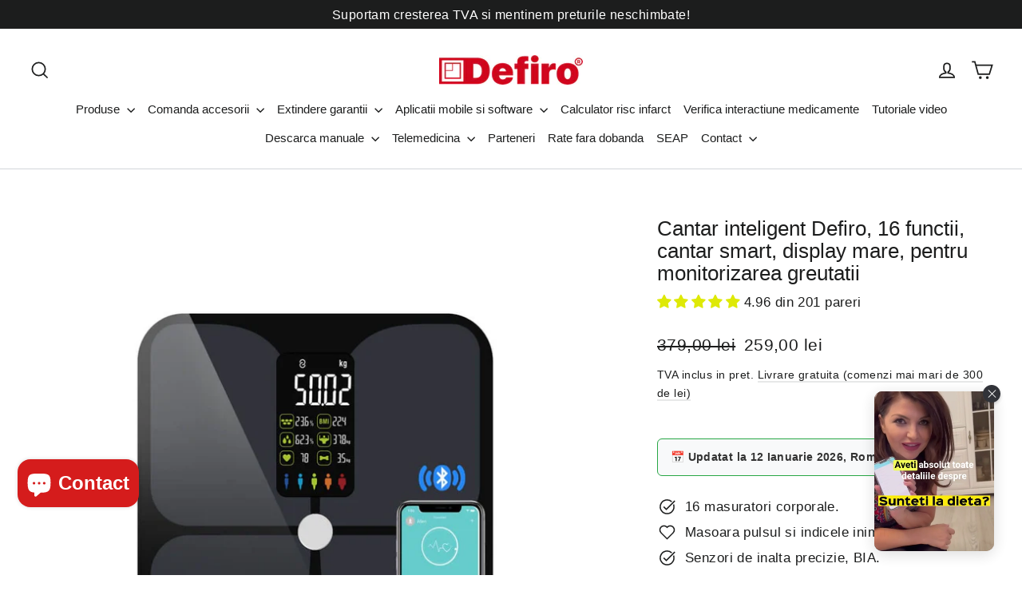

--- FILE ---
content_type: text/html; charset=utf-8
request_url: https://defiro.com/collections/monitorizare-corp/products/cantar-smart-pentru-monitorizarea-greutatii
body_size: 53584
content:
<!doctype html>
<html class="no-js" lang="en" dir="ltr">
<head>
  <!-- Preload critical resources for faster LCP -->
  

  <!-- DNS prefetch for tracking -->
  <link rel="dns-prefetch" href="https://dollarapp-blog-production.up.railway.app">

  <script>/* start spd config */window._spt_delay_keywords=["/gtag/js,gtag(,/checkouts,/tiktok-track.js,/hotjar-,/smile-,/adoric.js,/wpm/,fbq("];window._spt_customer_delay_keywords=["/gtag/js","gtag(","/checkouts","/tiktok-track.js","/hotjar-","/smile-","/adoric.js"];window._spt_advdlkws=[""];/* end spd config */</script>

  <meta charset="utf-8">
  <meta http-equiv="X-UA-Compatible" content="IE=edge,chrome=1">
  <meta name="viewport" content="width=device-width,initial-scale=1">
  <meta name="theme-color" content="#111111">
  <link rel="canonical" href="https://defiro.com/products/cantar-smart-pentru-monitorizarea-greutatii">
  <link rel="preconnect" href="https://cdn.shopify.com" crossorigin>
  <link rel="preconnect" href="https://fonts.shopifycdn.com" crossorigin>
  <link rel="dns-prefetch" href="https://productreviews.shopifycdn.com">
  <link rel="dns-prefetch" href="https://ajax.googleapis.com">
  <link rel="dns-prefetch" href="https://maps.googleapis.com">
  <link rel="dns-prefetch" href="https://maps.gstatic.com"><link rel="shortcut icon" href="//defiro.com/cdn/shop/files/Favicon.jpg?crop=center&height=48&v=1705482487&width=48" type="image/png"><title>Cantar inteligent Defiro, 16 functii, cantar smart,bluetooth
&ndash; DEFIRO
</title>
<meta name="description" content="Cantarul inteligent DEFIRO ofera 16 masuratori corporale esentiale pentru a va ajuta sa va urmariti masa corporala. Poate masura greutati cu o precizie de 50 de grame. Tehnologie avansata BIA. "><meta property="og:site_name" content="DEFIRO">
  <meta property="og:url" content="https://defiro.com/products/cantar-smart-pentru-monitorizarea-greutatii">
  <meta property="og:title" content="Cantar inteligent Defiro, 16 functii, cantar smart, display mare, pentru monitorizarea greutatii">
  <meta property="og:type" content="product">
  <meta property="og:description" content="Cantarul inteligent DEFIRO ofera 16 masuratori corporale esentiale pentru a va ajuta sa va urmariti masa corporala. Poate masura greutati cu o precizie de 50 de grame. Tehnologie avansata BIA. "><meta property="og:image" content="http://defiro.com/cdn/shop/products/cantar-inteligent-defiro-16-functii-cantar-smart-display-mare-pentru-monitorizarea-greutatii-684647.jpg?v=1697191850">
    <meta property="og:image:secure_url" content="https://defiro.com/cdn/shop/products/cantar-inteligent-defiro-16-functii-cantar-smart-display-mare-pentru-monitorizarea-greutatii-684647.jpg?v=1697191850">
    <meta property="og:image:width" content="1000">
    <meta property="og:image:height" content="1000"><meta name="twitter:site" content="@">
  <meta name="twitter:card" content="summary_large_image">
  <meta name="twitter:title" content="Cantar inteligent Defiro, 16 functii, cantar smart, display mare, pentru monitorizarea greutatii">
  <meta name="twitter:description" content="Cantarul inteligent DEFIRO ofera 16 masuratori corporale esentiale pentru a va ajuta sa va urmariti masa corporala. Poate masura greutati cu o precizie de 50 de grame. Tehnologie avansata BIA. ">
<style data-shopify>
  

  
  
  
</style><link href="//defiro.com/cdn/shop/t/17/assets/theme.css?v=142250873191497309591697012663" rel="stylesheet" type="text/css" media="all" />
<style data-shopify>:root {
    --typeHeaderPrimary: "system_ui";
    --typeHeaderFallback: -apple-system, 'Segoe UI', Roboto, 'Helvetica Neue', 'Noto Sans', 'Liberation Sans', Arial, sans-serif, 'Apple Color Emoji', 'Segoe UI Emoji', 'Segoe UI Symbol', 'Noto Color Emoji';
    --typeHeaderSize: 26px;
    --typeHeaderWeight: 400;
    --typeHeaderLineHeight: 1.1;
    --typeHeaderSpacing: 0.0em;

    --typeBasePrimary:"system_ui";
    --typeBaseFallback:-apple-system, 'Segoe UI', Roboto, 'Helvetica Neue', 'Noto Sans', 'Liberation Sans', Arial, sans-serif, 'Apple Color Emoji', 'Segoe UI Emoji', 'Segoe UI Symbol', 'Noto Color Emoji';
    --typeBaseSize: 17px;
    --typeBaseWeight: 400;
    --typeBaseLineHeight: 1.6;
    --typeBaseSpacing: 0.025em;

    --iconWeight: 4px;
    --iconLinecaps: miter;
  }

  
.collection-hero__content:before,
  .hero__image-wrapper:before,
  .hero__media:before {
    background-image: linear-gradient(to bottom, rgba(0, 0, 0, 0.0) 0%, rgba(0, 0, 0, 0.0) 40%, rgba(255, 255, 255, 0.62) 100%);
  }

  .skrim__item-content .skrim__overlay:after {
    background-image: linear-gradient(to bottom, rgba(0, 0, 0, 0.0) 30%, rgba(255, 255, 255, 0.62) 100%);
  }

  .placeholder-content {
    background-image: linear-gradient(100deg, #ffffff 40%, #f7f7f7 63%, #ffffff 79%);
  }</style><script>
    document.documentElement.className = document.documentElement.className.replace('no-js', 'js');

    window.theme = window.theme || {};
    theme.routes = {
      home: "/",
      cart: "/cart.js",
      cartPage: "/cart",
      cartAdd: "/cart/add.js",
      cartChange: "/cart/change.js",
      search: "/search"
    };
    theme.strings = {
      soldOut: "Stoc epuizat, revine in stoc in 5 zile",
      unavailable: "Indisponibil",
      inStockLabel: "In stoc.",
      oneStockLabel: "Stoc redus - [count] produs",
      otherStockLabel: "Stoc redus - [count] produse",
      willNotShipUntil: "Ready to ship [date]",
      willBeInStockAfter: "Back in stock [date]",
      waitingForStock: "Inventory on the way",
      cartSavings: "Ati salvat [savings]",
      cartEmpty: "Cosul dumneavoastra este gol.",
      cartTermsConfirmation: "You must agree with the terms and conditions of sales to check out",
      searchCollections: "Collections:",
      searchPages: "Pages:",
      searchArticles: "Articles:"
    };
    theme.settings = {
      cartType: "drawer",
      isCustomerTemplate: false,
      moneyFormat: "{{amount_with_comma_separator}} lei",
      predictiveSearch: true,
      predictiveSearchType: "product,article,page,collection",
      quickView: true,
      themeName: 'Motion',
      themeVersion: "10.1.0"
    };
  </script><script>window.performance && window.performance.mark && window.performance.mark('shopify.content_for_header.start');</script><meta name="google-site-verification" content="uoUHU0iBTXdN1SZpUU_10FipvLfmLYwkcymMdPvwvkI">
<meta name="google-site-verification" content="XF-0kBO5Qb4zWX_WJFl0exqeQdqAdrXOC7SUuNYh_Yk">
<meta id="shopify-digital-wallet" name="shopify-digital-wallet" content="/43374051483/digital_wallets/dialog">
<link rel="alternate" type="application/json+oembed" href="https://defiro.com/products/cantar-smart-pentru-monitorizarea-greutatii.oembed">
<script async="async" src="/checkouts/internal/preloads.js?locale=en-RO"></script>
<script id="shopify-features" type="application/json">{"accessToken":"53cc5493a9f6785d6487f78aa967af66","betas":["rich-media-storefront-analytics"],"domain":"defiro.com","predictiveSearch":true,"shopId":43374051483,"locale":"en"}</script>
<script>var Shopify = Shopify || {};
Shopify.shop = "devanzareonline.myshopify.com";
Shopify.locale = "en";
Shopify.currency = {"active":"RON","rate":"1.0"};
Shopify.country = "RO";
Shopify.theme = {"name":"Motion","id":130652438683,"schema_name":"Motion","schema_version":"10.1.0","theme_store_id":847,"role":"main"};
Shopify.theme.handle = "null";
Shopify.theme.style = {"id":null,"handle":null};
Shopify.cdnHost = "defiro.com/cdn";
Shopify.routes = Shopify.routes || {};
Shopify.routes.root = "/";</script>
<script type="module">!function(o){(o.Shopify=o.Shopify||{}).modules=!0}(window);</script>
<script>!function(o){function n(){var o=[];function n(){o.push(Array.prototype.slice.apply(arguments))}return n.q=o,n}var t=o.Shopify=o.Shopify||{};t.loadFeatures=n(),t.autoloadFeatures=n()}(window);</script>
<script id="shop-js-analytics" type="application/json">{"pageType":"product"}</script>
<script defer="defer" async type="module" src="//defiro.com/cdn/shopifycloud/shop-js/modules/v2/client.init-shop-cart-sync_C5BV16lS.en.esm.js"></script>
<script defer="defer" async type="module" src="//defiro.com/cdn/shopifycloud/shop-js/modules/v2/chunk.common_CygWptCX.esm.js"></script>
<script type="module">
  await import("//defiro.com/cdn/shopifycloud/shop-js/modules/v2/client.init-shop-cart-sync_C5BV16lS.en.esm.js");
await import("//defiro.com/cdn/shopifycloud/shop-js/modules/v2/chunk.common_CygWptCX.esm.js");

  window.Shopify.SignInWithShop?.initShopCartSync?.({"fedCMEnabled":true,"windoidEnabled":true});

</script>
<script>(function() {
  var isLoaded = false;
  function asyncLoad() {
    if (isLoaded) return;
    isLoaded = true;
    var urls = ["https:\/\/dollarapp-blog-production.up.railway.app\/tracking.js?shop=devanzareonline.myshopify.com"];
    for (var i = 0; i < urls.length; i++) {
      var s = document.createElement('script');
      s.type = 'text/javascript';
      s.async = true;
      s.src = urls[i];
      var x = document.getElementsByTagName('script')[0];
      x.parentNode.insertBefore(s, x);
    }
  };
  if(window.attachEvent) {
    window.attachEvent('onload', asyncLoad);
  } else {
    window.addEventListener('load', asyncLoad, false);
  }
})();</script>
<script id="__st">var __st={"a":43374051483,"offset":7200,"reqid":"3383cb5d-3aa6-462c-b0bb-74777aaf5146-1768838633","pageurl":"defiro.com\/collections\/monitorizare-corp\/products\/cantar-smart-pentru-monitorizarea-greutatii","u":"61e01a3ed6f1","p":"product","rtyp":"product","rid":6833907794075};</script>
<script>window.ShopifyPaypalV4VisibilityTracking = true;</script>
<script id="captcha-bootstrap">!function(){'use strict';const t='contact',e='account',n='new_comment',o=[[t,t],['blogs',n],['comments',n],[t,'customer']],c=[[e,'customer_login'],[e,'guest_login'],[e,'recover_customer_password'],[e,'create_customer']],r=t=>t.map((([t,e])=>`form[action*='/${t}']:not([data-nocaptcha='true']) input[name='form_type'][value='${e}']`)).join(','),a=t=>()=>t?[...document.querySelectorAll(t)].map((t=>t.form)):[];function s(){const t=[...o],e=r(t);return a(e)}const i='password',u='form_key',d=['recaptcha-v3-token','g-recaptcha-response','h-captcha-response',i],f=()=>{try{return window.sessionStorage}catch{return}},m='__shopify_v',_=t=>t.elements[u];function p(t,e,n=!1){try{const o=window.sessionStorage,c=JSON.parse(o.getItem(e)),{data:r}=function(t){const{data:e,action:n}=t;return t[m]||n?{data:e,action:n}:{data:t,action:n}}(c);for(const[e,n]of Object.entries(r))t.elements[e]&&(t.elements[e].value=n);n&&o.removeItem(e)}catch(o){console.error('form repopulation failed',{error:o})}}const l='form_type',E='cptcha';function T(t){t.dataset[E]=!0}const w=window,h=w.document,L='Shopify',v='ce_forms',y='captcha';let A=!1;((t,e)=>{const n=(g='f06e6c50-85a8-45c8-87d0-21a2b65856fe',I='https://cdn.shopify.com/shopifycloud/storefront-forms-hcaptcha/ce_storefront_forms_captcha_hcaptcha.v1.5.2.iife.js',D={infoText:'Protected by hCaptcha',privacyText:'Privacy',termsText:'Terms'},(t,e,n)=>{const o=w[L][v],c=o.bindForm;if(c)return c(t,g,e,D).then(n);var r;o.q.push([[t,g,e,D],n]),r=I,A||(h.body.append(Object.assign(h.createElement('script'),{id:'captcha-provider',async:!0,src:r})),A=!0)});var g,I,D;w[L]=w[L]||{},w[L][v]=w[L][v]||{},w[L][v].q=[],w[L][y]=w[L][y]||{},w[L][y].protect=function(t,e){n(t,void 0,e),T(t)},Object.freeze(w[L][y]),function(t,e,n,w,h,L){const[v,y,A,g]=function(t,e,n){const i=e?o:[],u=t?c:[],d=[...i,...u],f=r(d),m=r(i),_=r(d.filter((([t,e])=>n.includes(e))));return[a(f),a(m),a(_),s()]}(w,h,L),I=t=>{const e=t.target;return e instanceof HTMLFormElement?e:e&&e.form},D=t=>v().includes(t);t.addEventListener('submit',(t=>{const e=I(t);if(!e)return;const n=D(e)&&!e.dataset.hcaptchaBound&&!e.dataset.recaptchaBound,o=_(e),c=g().includes(e)&&(!o||!o.value);(n||c)&&t.preventDefault(),c&&!n&&(function(t){try{if(!f())return;!function(t){const e=f();if(!e)return;const n=_(t);if(!n)return;const o=n.value;o&&e.removeItem(o)}(t);const e=Array.from(Array(32),(()=>Math.random().toString(36)[2])).join('');!function(t,e){_(t)||t.append(Object.assign(document.createElement('input'),{type:'hidden',name:u})),t.elements[u].value=e}(t,e),function(t,e){const n=f();if(!n)return;const o=[...t.querySelectorAll(`input[type='${i}']`)].map((({name:t})=>t)),c=[...d,...o],r={};for(const[a,s]of new FormData(t).entries())c.includes(a)||(r[a]=s);n.setItem(e,JSON.stringify({[m]:1,action:t.action,data:r}))}(t,e)}catch(e){console.error('failed to persist form',e)}}(e),e.submit())}));const S=(t,e)=>{t&&!t.dataset[E]&&(n(t,e.some((e=>e===t))),T(t))};for(const o of['focusin','change'])t.addEventListener(o,(t=>{const e=I(t);D(e)&&S(e,y())}));const B=e.get('form_key'),M=e.get(l),P=B&&M;t.addEventListener('DOMContentLoaded',(()=>{const t=y();if(P)for(const e of t)e.elements[l].value===M&&p(e,B);[...new Set([...A(),...v().filter((t=>'true'===t.dataset.shopifyCaptcha))])].forEach((e=>S(e,t)))}))}(h,new URLSearchParams(w.location.search),n,t,e,['guest_login'])})(!1,!0)}();</script>
<script integrity="sha256-4kQ18oKyAcykRKYeNunJcIwy7WH5gtpwJnB7kiuLZ1E=" data-source-attribution="shopify.loadfeatures" defer="defer" src="//defiro.com/cdn/shopifycloud/storefront/assets/storefront/load_feature-a0a9edcb.js" crossorigin="anonymous"></script>
<script data-source-attribution="shopify.dynamic_checkout.dynamic.init">var Shopify=Shopify||{};Shopify.PaymentButton=Shopify.PaymentButton||{isStorefrontPortableWallets:!0,init:function(){window.Shopify.PaymentButton.init=function(){};var t=document.createElement("script");t.src="https://defiro.com/cdn/shopifycloud/portable-wallets/latest/portable-wallets.en.js",t.type="module",document.head.appendChild(t)}};
</script>
<script data-source-attribution="shopify.dynamic_checkout.buyer_consent">
  function portableWalletsHideBuyerConsent(e){var t=document.getElementById("shopify-buyer-consent"),n=document.getElementById("shopify-subscription-policy-button");t&&n&&(t.classList.add("hidden"),t.setAttribute("aria-hidden","true"),n.removeEventListener("click",e))}function portableWalletsShowBuyerConsent(e){var t=document.getElementById("shopify-buyer-consent"),n=document.getElementById("shopify-subscription-policy-button");t&&n&&(t.classList.remove("hidden"),t.removeAttribute("aria-hidden"),n.addEventListener("click",e))}window.Shopify?.PaymentButton&&(window.Shopify.PaymentButton.hideBuyerConsent=portableWalletsHideBuyerConsent,window.Shopify.PaymentButton.showBuyerConsent=portableWalletsShowBuyerConsent);
</script>
<script data-source-attribution="shopify.dynamic_checkout.cart.bootstrap">document.addEventListener("DOMContentLoaded",(function(){function t(){return document.querySelector("shopify-accelerated-checkout-cart, shopify-accelerated-checkout")}if(t())Shopify.PaymentButton.init();else{new MutationObserver((function(e,n){t()&&(Shopify.PaymentButton.init(),n.disconnect())})).observe(document.body,{childList:!0,subtree:!0})}}));
</script>
<link id="shopify-accelerated-checkout-styles" rel="stylesheet" media="screen" href="https://defiro.com/cdn/shopifycloud/portable-wallets/latest/accelerated-checkout-backwards-compat.css" crossorigin="anonymous">
<style id="shopify-accelerated-checkout-cart">
        #shopify-buyer-consent {
  margin-top: 1em;
  display: inline-block;
  width: 100%;
}

#shopify-buyer-consent.hidden {
  display: none;
}

#shopify-subscription-policy-button {
  background: none;
  border: none;
  padding: 0;
  text-decoration: underline;
  font-size: inherit;
  cursor: pointer;
}

#shopify-subscription-policy-button::before {
  box-shadow: none;
}

      </style>

<script>window.performance && window.performance.mark && window.performance.mark('shopify.content_for_header.end');</script><script src="//defiro.com/cdn/shop/t/17/assets/vendor-scripts-v14.js" defer="defer"></script><script defer src="//defiro.com/cdn/shop/t/17/assets/theme.js?v=41711419452381312601670839594"></script>

  <!-- Upsell & Cross Sell - Selleasy by Logbase -->
  <script defer src="https://upsell-app.logbase.io/lb-upsell.js?shop=devanzareonline.myshopify.com"></script>

  











<!-- BEGIN app block: shopify://apps/judge-me-reviews/blocks/judgeme_core/61ccd3b1-a9f2-4160-9fe9-4fec8413e5d8 --><!-- Start of Judge.me Core -->






<link rel="dns-prefetch" href="https://cdnwidget.judge.me">
<link rel="dns-prefetch" href="https://cdn.judge.me">
<link rel="dns-prefetch" href="https://cdn1.judge.me">
<link rel="dns-prefetch" href="https://api.judge.me">

<script data-cfasync='false' class='jdgm-settings-script'>window.jdgmSettings={"pagination":5,"disable_web_reviews":false,"badge_no_review_text":"Nicio recenzie","badge_n_reviews_text":"{{ average_rating }} din {{ n }} pareri","badge_star_color":"#dee906","hide_badge_preview_if_no_reviews":true,"badge_hide_text":false,"enforce_center_preview_badge":false,"widget_title":"Recenzii Clienți","widget_open_form_text":"Scrie o recenzie","widget_close_form_text":"Anulează recenzia","widget_refresh_page_text":"Reîmprospătează pagina","widget_summary_text":"Bazată pe {{ average_rating }} părere/păreri","widget_no_review_text":"Fii primul care scrie o recenzie","widget_name_field_text":"Nume de afișare","widget_verified_name_field_text":"Nume verificat (public)","widget_name_placeholder_text":"Nume de afișare","widget_required_field_error_text":"Acest câmp este obligatoriu.","widget_email_field_text":"Adresă de email","widget_verified_email_field_text":"Email verificat (privat, nu poate fi editat)","widget_email_placeholder_text":"Adresa ta de email","widget_email_field_error_text":"Te rugăm să introduci o adresă de email validă.","widget_rating_field_text":"Evaluare","widget_review_title_field_text":"Titlul Recenziei","widget_review_title_placeholder_text":"Dă recenziei tale un titlu","widget_review_body_field_text":"Conținutul recenziei","widget_review_body_placeholder_text":"Începe să scrii aici...","widget_pictures_field_text":"Poză/Video (opțional)","widget_submit_review_text":"Postează părerea","widget_submit_verified_review_text":"Postează părere verificată","widget_submit_success_msg_with_auto_publish":"Mulțumim! Te rugăm să reîmprospătezi pagina în câteva momente pentru a-ți vedea recenzia. Poți elimina sau edita recenzia ta conectându-te la \u003ca href='https://judge.me/login' target='_blank' rel='nofollow noopener'\u003eJudge.me\u003c/a\u003e","widget_submit_success_msg_no_auto_publish":"Mulțumim! Recenzia ta va fi publicată imediat ce va fi aprobată de administratorul magazinului. Poți elimina sau edita recenzia ta conectându-te la \u003ca href='https://judge.me/login' target='_blank' rel='nofollow noopener'\u003eJudge.me\u003c/a\u003e","widget_show_default_reviews_out_of_total_text":"Se afișează {{ n_reviews_shown }} din {{ n_reviews }} recenzii.","widget_show_all_link_text":"Arată tot","widget_show_less_link_text":"Arată mai puțin","widget_author_said_text":"{{ reviewer_name }} a spus:","widget_days_text":"acum {{ n }} zile","widget_weeks_text":"acum {{ n }} săptămână/săptămâni","widget_months_text":"acum {{ n }} lună/luni","widget_years_text":"acum {{ n }} an/ani","widget_yesterday_text":"Ieri","widget_today_text":"Astăzi","widget_replied_text":"\u003e\u003e {{ shop_name }} a răspuns:","widget_read_more_text":"Citește mai mult","widget_reviewer_name_as_initial":"","widget_rating_filter_color":"","widget_rating_filter_see_all_text":"Vezi toate recenziile","widget_sorting_most_recent_text":"Cele mai recente","widget_sorting_highest_rating_text":"Evaluare cea mai mare","widget_sorting_lowest_rating_text":"Evaluare cea mai mică","widget_sorting_with_pictures_text":"Doar cu poze","widget_sorting_most_helpful_text":"Cele mai utile","widget_open_question_form_text":"Pune o întrebare","widget_reviews_subtab_text":"Recenzii","widget_questions_subtab_text":"Întrebări","widget_question_label_text":"Întrebare","widget_answer_label_text":"Răspuns","widget_question_placeholder_text":"Scrie întrebarea ta aici","widget_submit_question_text":"Trimite Întrebarea","widget_question_submit_success_text":"Mulțumim pentru întrebarea ta! Te vom anunța odată ce primește un răspuns.","widget_star_color":"#dee906","verified_badge_text":"Verificat","verified_badge_bg_color":"","verified_badge_text_color":"","verified_badge_placement":"left-of-reviewer-name","widget_review_max_height":"","widget_hide_border":true,"widget_social_share":false,"widget_thumb":false,"widget_review_location_show":true,"widget_location_format":"country_iso_code","all_reviews_include_out_of_store_products":true,"all_reviews_out_of_store_text":"(în afara magazinului)","all_reviews_pagination":100,"all_reviews_product_name_prefix_text":"despre","enable_review_pictures":true,"enable_question_anwser":false,"widget_theme":"leex","review_date_format":"dd/mm/yyyy","default_sort_method":"highest-rating","widget_product_reviews_subtab_text":"Recenzii Produse","widget_shop_reviews_subtab_text":"Recenzii Magazin","widget_other_products_reviews_text":"Recenzii pentru alte produse","widget_store_reviews_subtab_text":"Recenzii magazin","widget_no_store_reviews_text":"Acest magazin nu are încă recenzii","widget_web_restriction_product_reviews_text":"Acest produs nu are încă recenzii","widget_no_items_text":"Nu s-a găsit niciun element","widget_show_more_text":"Arată mai multe","widget_write_a_store_review_text":"Scrie o Recenzie pentru Magazin","widget_other_languages_heading":"Recenzii în Alte Limbi","widget_translate_review_text":"Traduceți recenzia în {{ language }}","widget_translating_review_text":"Se traduce...","widget_show_original_translation_text":"Afișează originalul ({{ language }})","widget_translate_review_failed_text":"Recenzia nu a putut fi tradusă.","widget_translate_review_retry_text":"Reîncercați","widget_translate_review_try_again_later_text":"Încercați din nou mai târziu","show_product_url_for_grouped_product":false,"widget_sorting_pictures_first_text":"Pozele primele","show_pictures_on_all_rev_page_mobile":true,"show_pictures_on_all_rev_page_desktop":true,"floating_tab_hide_mobile_install_preference":false,"floating_tab_button_name":"★ Recenzii","floating_tab_title":"Recenzii clienti verificati","floating_tab_button_color":"","floating_tab_button_background_color":"","floating_tab_url":"","floating_tab_url_enabled":false,"floating_tab_tab_style":"stars","all_reviews_text_badge_text":"Clienții ne evaluează {{ shop.metafields.judgeme.all_reviews_rating | round: 1 }}/5 pe baza a {{ shop.metafields.judgeme.all_reviews_count }} recenzii.","all_reviews_text_badge_text_branded_style":"{{ shop.metafields.judgeme.all_reviews_rating | round: 1 }} din 5 stele pe baza a {{ shop.metafields.judgeme.all_reviews_count }} recenzii","is_all_reviews_text_badge_a_link":false,"show_stars_for_all_reviews_text_badge":false,"all_reviews_text_badge_url":"","all_reviews_text_style":"text","all_reviews_text_color_style":"judgeme_brand_color","all_reviews_text_color":"#108474","all_reviews_text_show_jm_brand":true,"featured_carousel_show_header":false,"featured_carousel_title":"Explorează părerile clienților","testimonials_carousel_title":"Clienții ne spun","videos_carousel_title":"Relatări reale ale clienților","cards_carousel_title":"Clienții ne spun","featured_carousel_count_text":"din {{ n }} recenzii","featured_carousel_add_link_to_all_reviews_page":false,"featured_carousel_url":"","featured_carousel_show_images":false,"featured_carousel_autoslide_interval":6,"featured_carousel_arrows_on_the_sides":true,"featured_carousel_height":120,"featured_carousel_width":100,"featured_carousel_image_size":0,"featured_carousel_image_height":250,"featured_carousel_arrow_color":"#938383","verified_count_badge_style":"vintage","verified_count_badge_orientation":"horizontal","verified_count_badge_color_style":"judgeme_brand_color","verified_count_badge_color":"#108474","is_verified_count_badge_a_link":false,"verified_count_badge_url":"","verified_count_badge_show_jm_brand":true,"widget_rating_preset_default":5,"widget_first_sub_tab":"product-reviews","widget_show_histogram":true,"widget_histogram_use_custom_color":false,"widget_pagination_use_custom_color":false,"widget_star_use_custom_color":true,"widget_verified_badge_use_custom_color":false,"widget_write_review_use_custom_color":false,"picture_reminder_submit_button":"Upload Pictures","enable_review_videos":true,"mute_video_by_default":false,"widget_sorting_videos_first_text":"Videoclipurile primele","widget_review_pending_text":"În așteptare","featured_carousel_items_for_large_screen":3,"social_share_options_order":"Facebook","remove_microdata_snippet":false,"disable_json_ld":false,"enable_json_ld_products":false,"preview_badge_show_question_text":false,"preview_badge_no_question_text":"Nicio întrebare","preview_badge_n_question_text":"{{ number_of_questions }} întrebare/întrebări","qa_badge_show_icon":false,"qa_badge_position":"same-row","remove_judgeme_branding":true,"widget_add_search_bar":false,"widget_search_bar_placeholder":"Caută","widget_sorting_verified_only_text":"Doar verificate","featured_carousel_theme":"default","featured_carousel_show_rating":true,"featured_carousel_show_title":true,"featured_carousel_show_body":true,"featured_carousel_show_date":false,"featured_carousel_show_reviewer":true,"featured_carousel_show_product":false,"featured_carousel_header_background_color":"#108474","featured_carousel_header_text_color":"#ffffff","featured_carousel_name_product_separator":"click aici","featured_carousel_full_star_background":"#108474","featured_carousel_empty_star_background":"#dadada","featured_carousel_vertical_theme_background":"#f9fafb","featured_carousel_verified_badge_enable":false,"featured_carousel_verified_badge_color":"#108474","featured_carousel_border_style":"round","featured_carousel_review_line_length_limit":3,"featured_carousel_more_reviews_button_text":"Citește mai multe recenzii","featured_carousel_view_product_button_text":"Vezi produsul","all_reviews_page_load_reviews_on":"scroll","all_reviews_page_load_more_text":"Încarcă Mai Multe Recenzii","disable_fb_tab_reviews":false,"enable_ajax_cdn_cache":false,"widget_public_name_text":"afișat public ca","default_reviewer_name":"John Smith","default_reviewer_name_has_non_latin":true,"widget_reviewer_anonymous":"Anonim","medals_widget_title":"Medalii de Recenzii Judge.me","medals_widget_background_color":"#f9fafb","medals_widget_position":"footer_all_pages","medals_widget_border_color":"#f9fafb","medals_widget_verified_text_position":"left","medals_widget_use_monochromatic_version":false,"medals_widget_elements_color":"#108474","show_reviewer_avatar":false,"widget_invalid_yt_video_url_error_text":"Nu este un URL de video YouTube","widget_max_length_field_error_text":"Te rugăm să introduci maximum {0} caractere.","widget_show_country_flag":false,"widget_show_collected_via_shop_app":true,"widget_verified_by_shop_badge_style":"light","widget_verified_by_shop_text":"Verificat de Magazin","widget_show_photo_gallery":false,"widget_load_with_code_splitting":true,"widget_ugc_install_preference":false,"widget_ugc_title":"Făcut de noi, Împărtășit de tine","widget_ugc_subtitle":"Etichetează-ne pentru a-ți vedea poza prezentată în pagina noastră","widget_ugc_arrows_color":"#ffffff","widget_ugc_primary_button_text":"Cumpără acum","widget_ugc_primary_button_background_color":"#108474","widget_ugc_primary_button_text_color":"#ffffff","widget_ugc_primary_button_border_width":"0","widget_ugc_primary_button_border_style":"none","widget_ugc_primary_button_border_color":"#108474","widget_ugc_primary_button_border_radius":"25","widget_ugc_secondary_button_text":"Încarcă mai mult","widget_ugc_secondary_button_background_color":"#ffffff","widget_ugc_secondary_button_text_color":"#108474","widget_ugc_secondary_button_border_width":"2","widget_ugc_secondary_button_border_style":"solid","widget_ugc_secondary_button_border_color":"#108474","widget_ugc_secondary_button_border_radius":"25","widget_ugc_reviews_button_text":"Vezi Recenziile","widget_ugc_reviews_button_background_color":"#ffffff","widget_ugc_reviews_button_text_color":"#108474","widget_ugc_reviews_button_border_width":"2","widget_ugc_reviews_button_border_style":"solid","widget_ugc_reviews_button_border_color":"#108474","widget_ugc_reviews_button_border_radius":"25","widget_ugc_reviews_button_link_to":"judgeme-reviews-page","widget_ugc_show_post_date":true,"widget_ugc_max_width":"800","widget_rating_metafield_value_type":true,"widget_primary_color":"#676b7c","widget_enable_secondary_color":true,"widget_secondary_color":"#edf5f5","widget_summary_average_rating_text":"{{ average_rating }} din 5","widget_media_grid_title":"Fotografii și videoclipuri ale clienților","widget_media_grid_see_more_text":"Vezi mai mult","widget_round_style":true,"widget_show_product_medals":false,"widget_verified_by_judgeme_text":"Verificat de Judge.me","widget_show_store_medals":false,"widget_verified_by_judgeme_text_in_store_medals":"Verificat de Judge.me","widget_media_field_exceed_quantity_message":"Ne pare rău, putem accepta doar {{ max_media }} pentru o recenzie.","widget_media_field_exceed_limit_message":"{{ file_name }} este prea mare, te rugăm să selectezi un {{ media_type }} mai mic de {{ size_limit }}MB.","widget_review_submitted_text":"Recenzie Trimisă!","widget_question_submitted_text":"Întrebare Trimisă!","widget_close_form_text_question":"Anulează","widget_write_your_answer_here_text":"Scrie răspunsul tău aici","widget_enabled_branded_link":true,"widget_show_collected_by_judgeme":false,"widget_reviewer_name_color":"","widget_write_review_text_color":"","widget_write_review_bg_color":"","widget_collected_by_judgeme_text":"colectat de Judge.me","widget_pagination_type":"standard","widget_load_more_text":"Încarcă Mai Mult","widget_load_more_color":"#108474","widget_full_review_text":"Recenzie Completă","widget_read_more_reviews_text":"Citește Mai Multe Recenzii","widget_read_questions_text":"Citește Întrebări","widget_questions_and_answers_text":"Întrebări și Răspunsuri","widget_verified_by_text":"Verificat de","widget_verified_text":"Verificat","widget_number_of_reviews_text":"{{ number_of_reviews }} recenzii","widget_back_button_text":"Înapoi","widget_next_button_text":"Următor","widget_custom_forms_filter_button":"Filtre","custom_forms_style":"vertical","widget_show_review_information":false,"how_reviews_are_collected":"Cum sunt colectate recenziile?","widget_show_review_keywords":false,"widget_gdpr_statement":"Cum folosim datele tale: Te vom contacta doar în legătură cu recenzia pe care ai lăsat-o, și doar dacă este necesar. Prin trimiterea recenziei tale, ești de acord cu \u003ca href='https://judge.me/terms' target='_blank' rel='nofollow noopener'\u003etermenii\u003c/a\u003e, \u003ca href='https://judge.me/privacy' target='_blank' rel='nofollow noopener'\u003epolitica de confidențialitate\u003c/a\u003e și \u003ca href='https://judge.me/content-policy' target='_blank' rel='nofollow noopener'\u003epolitica de conținut\u003c/a\u003e Judge.me.","widget_multilingual_sorting_enabled":false,"widget_translate_review_content_enabled":false,"widget_translate_review_content_method":"manual","popup_widget_review_selection":"automatically_with_pictures","popup_widget_round_border_style":true,"popup_widget_show_title":true,"popup_widget_show_body":true,"popup_widget_show_reviewer":false,"popup_widget_show_product":true,"popup_widget_show_pictures":true,"popup_widget_use_review_picture":true,"popup_widget_show_on_home_page":true,"popup_widget_show_on_product_page":true,"popup_widget_show_on_collection_page":true,"popup_widget_show_on_cart_page":true,"popup_widget_position":"bottom_left","popup_widget_first_review_delay":5,"popup_widget_duration":5,"popup_widget_interval":5,"popup_widget_review_count":5,"popup_widget_hide_on_mobile":true,"review_snippet_widget_round_border_style":true,"review_snippet_widget_card_color":"#FFFFFF","review_snippet_widget_slider_arrows_background_color":"#FFFFFF","review_snippet_widget_slider_arrows_color":"#000000","review_snippet_widget_star_color":"#108474","show_product_variant":false,"all_reviews_product_variant_label_text":"Variantă: ","widget_show_verified_branding":false,"widget_ai_summary_title":"Clienții spun","widget_ai_summary_disclaimer":"Rezumat al recenziilor alimentat de AI bazat pe recenziile recente ale clienților","widget_show_ai_summary":false,"widget_show_ai_summary_bg":false,"widget_show_review_title_input":true,"redirect_reviewers_invited_via_email":"review_widget","request_store_review_after_product_review":false,"request_review_other_products_in_order":false,"review_form_color_scheme":"default","review_form_corner_style":"square","review_form_star_color":{},"review_form_text_color":"#333333","review_form_background_color":"#ffffff","review_form_field_background_color":"#fafafa","review_form_button_color":{},"review_form_button_text_color":"#ffffff","review_form_modal_overlay_color":"#000000","review_content_screen_title_text":"Cum ați evalua acest produs?","review_content_introduction_text":"Ne-ar plăcea foarte mult dacă ați împărtăși puțin despre experiența dumneavoastră.","store_review_form_title_text":"Cum ați evalua acest magazin?","store_review_form_introduction_text":"Ne-ar plăcea foarte mult dacă ați împărtăși puțin despre experiența dumneavoastră.","show_review_guidance_text":true,"one_star_review_guidance_text":"Slab","five_star_review_guidance_text":"Excelent","customer_information_screen_title_text":"Despre tine","customer_information_introduction_text":"Te rugăm să ne spui mai multe despre tine.","custom_questions_screen_title_text":"Experiența ta în mai multe detalii","custom_questions_introduction_text":"Iată câteva întrebări care ne ajută să înțelegem mai bine experiența ta.","review_submitted_screen_title_text":"Mulțumim pentru recenzia ta!","review_submitted_screen_thank_you_text":"O procesăm și va apărea în magazin în curând.","review_submitted_screen_email_verification_text":"Te rugăm să confirmi adresa de email făcând clic pe linkul pe care tocmai ți l-am trimis. Acest lucru ne ajută să păstrăm recenziile autentice.","review_submitted_request_store_review_text":"Ați dori să vă împărtășiți experiența de cumpărături cu noi?","review_submitted_review_other_products_text":"Ați dori să evaluați aceste produse?","store_review_screen_title_text":"Vrei să împărtășești experiența ta de cumpărături cu noi?","store_review_introduction_text":"Apreciem feedback-ul tău și îl folosim pentru a ne îmbunătăți. Te rugăm să împărtășești orice gânduri sau sugestii pe care le ai.","reviewer_media_screen_title_picture_text":"Partajați o fotografie","reviewer_media_introduction_picture_text":"Încărcați o fotografie pentru a susține recenzia dvs.","reviewer_media_screen_title_video_text":"Partajați un videoclip","reviewer_media_introduction_video_text":"Încărcați un videoclip pentru a susține recenzia dvs.","reviewer_media_screen_title_picture_or_video_text":"Partajați o fotografie sau un videoclip","reviewer_media_introduction_picture_or_video_text":"Încărcați o fotografie sau un videoclip pentru a susține recenzia dvs.","reviewer_media_youtube_url_text":"Lipiți aici URL-ul dvs. Youtube","advanced_settings_next_step_button_text":"Următorul","advanced_settings_close_review_button_text":"Închide","modal_write_review_flow":false,"write_review_flow_required_text":"Obligatoriu","write_review_flow_privacy_message_text":"Respectăm confidențialitatea dumneavoastră.","write_review_flow_anonymous_text":"Recenzie anonimă","write_review_flow_visibility_text":"Aceasta nu va fi vizibilă pentru alți clienți.","write_review_flow_multiple_selection_help_text":"Selectează câte vrei","write_review_flow_single_selection_help_text":"Selectează o opțiune","write_review_flow_required_field_error_text":"Acest câmp este obligatoriu","write_review_flow_invalid_email_error_text":"Te rugăm să introduci o adresă de email validă","write_review_flow_max_length_error_text":"Max. {{ max_length }} caractere.","write_review_flow_media_upload_text":"\u003cb\u003eClic pentru a încărca\u003c/b\u003e sau trage și lasă","write_review_flow_gdpr_statement":"Vă vom contacta doar cu privire la recenzia dumneavoastră, dacă este necesar. Prin trimiterea recenziei, sunteți de acord cu \u003ca href='https://judge.me/terms' target='_blank' rel='nofollow noopener'\u003etermenii și condițiile\u003c/a\u003e și \u003ca href='https://judge.me/privacy' target='_blank' rel='nofollow noopener'\u003epolitica de confidențialitate\u003c/a\u003e noastră.","rating_only_reviews_enabled":false,"show_negative_reviews_help_screen":false,"new_review_flow_help_screen_rating_threshold":3,"negative_review_resolution_screen_title_text":"Spuneți-ne mai multe","negative_review_resolution_text":"Experiența ta este importantă pentru noi. Dacă au fost probleme cu achiziția ta, suntem aici să te ajutăm. Nu ezita să ne contactezi, ne-ar plăcea să avem ocazia să corectăm lucrurile.","negative_review_resolution_button_text":"Contactează-ne","negative_review_resolution_proceed_with_review_text":"Lăsați o recenzie","negative_review_resolution_subject":"Problemă cu achiziția de la {{ shop_name }}.{{ order_name }}","preview_badge_collection_page_install_status":false,"widget_review_custom_css":"","preview_badge_custom_css":"","preview_badge_stars_count":"5-stars","featured_carousel_custom_css":"","floating_tab_custom_css":"","all_reviews_widget_custom_css":"","medals_widget_custom_css":"","verified_badge_custom_css":"","all_reviews_text_custom_css":"","transparency_badges_collected_via_store_invite":false,"transparency_badges_from_another_provider":false,"transparency_badges_collected_from_store_visitor":false,"transparency_badges_collected_by_verified_review_provider":false,"transparency_badges_earned_reward":false,"transparency_badges_collected_via_store_invite_text":"Recenzii colectate prin invitația magazinului","transparency_badges_from_another_provider_text":"Recenzii colectate de la alt furnizor","transparency_badges_collected_from_store_visitor_text":"Recenzii colectate de la vizitatorul magazinului","transparency_badges_written_in_google_text":"Recenzia scrisă în Google","transparency_badges_written_in_etsy_text":"Recenzia scrisă în Etsy","transparency_badges_written_in_shop_app_text":"Recenzia scrisă în Shop App","transparency_badges_earned_reward_text":"Recenzia a câștigat recompensă pentru o comandă viitoare","product_review_widget_per_page":3,"widget_store_review_label_text":"Recenzie magazin","checkout_comment_extension_title_on_product_page":"Customer Comments","checkout_comment_extension_num_latest_comment_show":5,"checkout_comment_extension_format":"name_and_timestamp","checkout_comment_customer_name":"last_initial","checkout_comment_comment_notification":true,"preview_badge_collection_page_install_preference":true,"preview_badge_home_page_install_preference":true,"preview_badge_product_page_install_preference":true,"review_widget_install_preference":"","review_carousel_install_preference":false,"floating_reviews_tab_install_preference":"none","verified_reviews_count_badge_install_preference":false,"all_reviews_text_install_preference":false,"review_widget_best_location":true,"judgeme_medals_install_preference":false,"review_widget_revamp_enabled":false,"review_widget_qna_enabled":false,"review_widget_header_theme":"minimal","review_widget_widget_title_enabled":true,"review_widget_header_text_size":"medium","review_widget_header_text_weight":"regular","review_widget_average_rating_style":"compact","review_widget_bar_chart_enabled":true,"review_widget_bar_chart_type":"numbers","review_widget_bar_chart_style":"standard","review_widget_expanded_media_gallery_enabled":false,"review_widget_reviews_section_theme":"standard","review_widget_image_style":"thumbnails","review_widget_review_image_ratio":"square","review_widget_stars_size":"medium","review_widget_verified_badge":"standard_text","review_widget_review_title_text_size":"medium","review_widget_review_text_size":"medium","review_widget_review_text_length":"medium","review_widget_number_of_columns_desktop":3,"review_widget_carousel_transition_speed":5,"review_widget_custom_questions_answers_display":"always","review_widget_button_text_color":"#FFFFFF","review_widget_text_color":"#000000","review_widget_lighter_text_color":"#7B7B7B","review_widget_corner_styling":"soft","review_widget_review_word_singular":"recenzie","review_widget_review_word_plural":"recenzii","review_widget_voting_label":"Util?","review_widget_shop_reply_label":"Răspuns de la {{ shop_name }}:","review_widget_filters_title":"Filtre","qna_widget_question_word_singular":"Întrebare","qna_widget_question_word_plural":"Întrebări","qna_widget_answer_reply_label":"Răspuns de la {{ answerer_name }}:","qna_content_screen_title_text":"Întrebare despre acest produs","qna_widget_question_required_field_error_text":"Vă rugăm să introduceți întrebarea dumneavoastră.","qna_widget_flow_gdpr_statement":"Vă vom contacta doar cu privire la întrebarea dumneavoastră, dacă este necesar. Prin trimiterea întrebării, sunteți de acord cu \u003ca href='https://judge.me/terms' target='_blank' rel='nofollow noopener'\u003etermenii și condițiile\u003c/a\u003e și \u003ca href='https://judge.me/privacy' target='_blank' rel='nofollow noopener'\u003epolitica de confidențialitate\u003c/a\u003e noastră.","qna_widget_question_submitted_text":"Vă mulțumim pentru întrebarea dumneavoastră!","qna_widget_close_form_text_question":"Închide","qna_widget_question_submit_success_text":"Vă vom contacta prin e-mail când vom răspunde la întrebarea dumneavoastră.","all_reviews_widget_v2025_enabled":false,"all_reviews_widget_v2025_header_theme":"default","all_reviews_widget_v2025_widget_title_enabled":true,"all_reviews_widget_v2025_header_text_size":"medium","all_reviews_widget_v2025_header_text_weight":"regular","all_reviews_widget_v2025_average_rating_style":"compact","all_reviews_widget_v2025_bar_chart_enabled":true,"all_reviews_widget_v2025_bar_chart_type":"numbers","all_reviews_widget_v2025_bar_chart_style":"standard","all_reviews_widget_v2025_expanded_media_gallery_enabled":false,"all_reviews_widget_v2025_show_store_medals":true,"all_reviews_widget_v2025_show_photo_gallery":true,"all_reviews_widget_v2025_show_review_keywords":false,"all_reviews_widget_v2025_show_ai_summary":false,"all_reviews_widget_v2025_show_ai_summary_bg":false,"all_reviews_widget_v2025_add_search_bar":false,"all_reviews_widget_v2025_default_sort_method":"most-recent","all_reviews_widget_v2025_reviews_per_page":10,"all_reviews_widget_v2025_reviews_section_theme":"default","all_reviews_widget_v2025_image_style":"thumbnails","all_reviews_widget_v2025_review_image_ratio":"square","all_reviews_widget_v2025_stars_size":"medium","all_reviews_widget_v2025_verified_badge":"bold_badge","all_reviews_widget_v2025_review_title_text_size":"medium","all_reviews_widget_v2025_review_text_size":"medium","all_reviews_widget_v2025_review_text_length":"medium","all_reviews_widget_v2025_number_of_columns_desktop":3,"all_reviews_widget_v2025_carousel_transition_speed":5,"all_reviews_widget_v2025_custom_questions_answers_display":"always","all_reviews_widget_v2025_show_product_variant":false,"all_reviews_widget_v2025_show_reviewer_avatar":true,"all_reviews_widget_v2025_reviewer_name_as_initial":"","all_reviews_widget_v2025_review_location_show":false,"all_reviews_widget_v2025_location_format":"","all_reviews_widget_v2025_show_country_flag":false,"all_reviews_widget_v2025_verified_by_shop_badge_style":"light","all_reviews_widget_v2025_social_share":false,"all_reviews_widget_v2025_social_share_options_order":"Facebook,Twitter,LinkedIn,Pinterest","all_reviews_widget_v2025_pagination_type":"standard","all_reviews_widget_v2025_button_text_color":"#FFFFFF","all_reviews_widget_v2025_text_color":"#000000","all_reviews_widget_v2025_lighter_text_color":"#7B7B7B","all_reviews_widget_v2025_corner_styling":"soft","all_reviews_widget_v2025_title":"Recenzii clienți","all_reviews_widget_v2025_ai_summary_title":"Clienții spun despre acest magazin","all_reviews_widget_v2025_no_review_text":"Fii primul care scrie o recenzie","platform":"shopify","branding_url":"https://app.judge.me/reviews/stores/defiro.com","branding_text":"Powered by Judge.me","locale":"en","reply_name":"DEFIRO","widget_version":"3.0","footer":true,"autopublish":false,"review_dates":true,"enable_custom_form":false,"shop_use_review_site":true,"shop_locale":"ro","enable_multi_locales_translations":true,"show_review_title_input":true,"review_verification_email_status":"always","can_be_branded":true,"reply_name_text":"DEFIRO"};</script> <style class='jdgm-settings-style'>﻿.jdgm-xx{left:0}:root{--jdgm-primary-color: #676b7c;--jdgm-secondary-color: #edf5f5;--jdgm-star-color: #dee906;--jdgm-write-review-text-color: white;--jdgm-write-review-bg-color: #676b7c;--jdgm-paginate-color: #676b7c;--jdgm-border-radius: 10;--jdgm-reviewer-name-color: #676b7c}.jdgm-histogram__bar-content{background-color:#676b7c}.jdgm-rev[data-verified-buyer=true] .jdgm-rev__icon.jdgm-rev__icon:after,.jdgm-rev__buyer-badge.jdgm-rev__buyer-badge{color:white;background-color:#676b7c}.jdgm-review-widget--small .jdgm-gallery.jdgm-gallery .jdgm-gallery__thumbnail-link:nth-child(8) .jdgm-gallery__thumbnail-wrapper.jdgm-gallery__thumbnail-wrapper:before{content:"Vezi mai mult"}@media only screen and (min-width: 768px){.jdgm-gallery.jdgm-gallery .jdgm-gallery__thumbnail-link:nth-child(8) .jdgm-gallery__thumbnail-wrapper.jdgm-gallery__thumbnail-wrapper:before{content:"Vezi mai mult"}}.jdgm-preview-badge .jdgm-star.jdgm-star{color:#dee906}.jdgm-prev-badge[data-average-rating='0.00']{display:none !important}.jdgm-rev .jdgm-rev__icon{display:none !important}.jdgm-widget.jdgm-all-reviews-widget,.jdgm-widget .jdgm-rev-widg{border:none;padding:0}.jdgm-author-all-initials{display:none !important}.jdgm-author-last-initial{display:none !important}.jdgm-rev-widg__title{visibility:hidden}.jdgm-rev-widg__summary-text{visibility:hidden}.jdgm-prev-badge__text{visibility:hidden}.jdgm-rev__prod-link-prefix:before{content:'despre'}.jdgm-rev__variant-label:before{content:'Variantă: '}.jdgm-rev__out-of-store-text:before{content:'(în afara magazinului)'}.jdgm-verified-count-badget[data-from-snippet="true"]{display:none !important}.jdgm-carousel-wrapper[data-from-snippet="true"]{display:none !important}.jdgm-all-reviews-text[data-from-snippet="true"]{display:none !important}.jdgm-medals-section[data-from-snippet="true"]{display:none !important}.jdgm-ugc-media-wrapper[data-from-snippet="true"]{display:none !important}.jdgm-rev__transparency-badge[data-badge-type="review_collected_via_store_invitation"]{display:none !important}.jdgm-rev__transparency-badge[data-badge-type="review_collected_from_another_provider"]{display:none !important}.jdgm-rev__transparency-badge[data-badge-type="review_collected_from_store_visitor"]{display:none !important}.jdgm-rev__transparency-badge[data-badge-type="review_written_in_etsy"]{display:none !important}.jdgm-rev__transparency-badge[data-badge-type="review_written_in_google_business"]{display:none !important}.jdgm-rev__transparency-badge[data-badge-type="review_written_in_shop_app"]{display:none !important}.jdgm-rev__transparency-badge[data-badge-type="review_earned_for_future_purchase"]{display:none !important}.jdgm-review-snippet-widget .jdgm-rev-snippet-widget__cards-container .jdgm-rev-snippet-card{border-radius:8px;background:#fff}.jdgm-review-snippet-widget .jdgm-rev-snippet-widget__cards-container .jdgm-rev-snippet-card__rev-rating .jdgm-star{color:#108474}.jdgm-review-snippet-widget .jdgm-rev-snippet-widget__prev-btn,.jdgm-review-snippet-widget .jdgm-rev-snippet-widget__next-btn{border-radius:50%;background:#fff}.jdgm-review-snippet-widget .jdgm-rev-snippet-widget__prev-btn>svg,.jdgm-review-snippet-widget .jdgm-rev-snippet-widget__next-btn>svg{fill:#000}.jdgm-full-rev-modal.rev-snippet-widget .jm-mfp-container .jm-mfp-content,.jdgm-full-rev-modal.rev-snippet-widget .jm-mfp-container .jdgm-full-rev__icon,.jdgm-full-rev-modal.rev-snippet-widget .jm-mfp-container .jdgm-full-rev__pic-img,.jdgm-full-rev-modal.rev-snippet-widget .jm-mfp-container .jdgm-full-rev__reply{border-radius:8px}.jdgm-full-rev-modal.rev-snippet-widget .jm-mfp-container .jdgm-full-rev[data-verified-buyer="true"] .jdgm-full-rev__icon::after{border-radius:8px}.jdgm-full-rev-modal.rev-snippet-widget .jm-mfp-container .jdgm-full-rev .jdgm-rev__buyer-badge{border-radius:calc( 8px / 2 )}.jdgm-full-rev-modal.rev-snippet-widget .jm-mfp-container .jdgm-full-rev .jdgm-full-rev__replier::before{content:'DEFIRO'}.jdgm-full-rev-modal.rev-snippet-widget .jm-mfp-container .jdgm-full-rev .jdgm-full-rev__product-button{border-radius:calc( 8px * 6 )}
</style> <style class='jdgm-settings-style'></style> <script data-cfasync="false" type="text/javascript" async src="https://cdnwidget.judge.me/shopify_v2/leex.js" id="judgeme_widget_leex_js"></script>
<link id="judgeme_widget_leex_css" rel="stylesheet" type="text/css" media="nope!" onload="this.media='all'" href="https://cdnwidget.judge.me/widget_v3/theme/leex.css">

  
  
  
  <style class='jdgm-miracle-styles'>
  @-webkit-keyframes jdgm-spin{0%{-webkit-transform:rotate(0deg);-ms-transform:rotate(0deg);transform:rotate(0deg)}100%{-webkit-transform:rotate(359deg);-ms-transform:rotate(359deg);transform:rotate(359deg)}}@keyframes jdgm-spin{0%{-webkit-transform:rotate(0deg);-ms-transform:rotate(0deg);transform:rotate(0deg)}100%{-webkit-transform:rotate(359deg);-ms-transform:rotate(359deg);transform:rotate(359deg)}}@font-face{font-family:'JudgemeStar';src:url("[data-uri]") format("woff");font-weight:normal;font-style:normal}.jdgm-star{font-family:'JudgemeStar';display:inline !important;text-decoration:none !important;padding:0 4px 0 0 !important;margin:0 !important;font-weight:bold;opacity:1;-webkit-font-smoothing:antialiased;-moz-osx-font-smoothing:grayscale}.jdgm-star:hover{opacity:1}.jdgm-star:last-of-type{padding:0 !important}.jdgm-star.jdgm--on:before{content:"\e000"}.jdgm-star.jdgm--off:before{content:"\e001"}.jdgm-star.jdgm--half:before{content:"\e002"}.jdgm-widget *{margin:0;line-height:1.4;-webkit-box-sizing:border-box;-moz-box-sizing:border-box;box-sizing:border-box;-webkit-overflow-scrolling:touch}.jdgm-hidden{display:none !important;visibility:hidden !important}.jdgm-temp-hidden{display:none}.jdgm-spinner{width:40px;height:40px;margin:auto;border-radius:50%;border-top:2px solid #eee;border-right:2px solid #eee;border-bottom:2px solid #eee;border-left:2px solid #ccc;-webkit-animation:jdgm-spin 0.8s infinite linear;animation:jdgm-spin 0.8s infinite linear}.jdgm-prev-badge{display:block !important}

</style>


  
  
   


<script data-cfasync='false' class='jdgm-script'>
!function(e){window.jdgm=window.jdgm||{},jdgm.CDN_HOST="https://cdnwidget.judge.me/",jdgm.CDN_HOST_ALT="https://cdn2.judge.me/cdn/widget_frontend/",jdgm.API_HOST="https://api.judge.me/",jdgm.CDN_BASE_URL="https://cdn.shopify.com/extensions/019bc7fe-07a5-7fc5-85e3-4a4175980733/judgeme-extensions-296/assets/",
jdgm.docReady=function(d){(e.attachEvent?"complete"===e.readyState:"loading"!==e.readyState)?
setTimeout(d,0):e.addEventListener("DOMContentLoaded",d)},jdgm.loadCSS=function(d,t,o,a){
!o&&jdgm.loadCSS.requestedUrls.indexOf(d)>=0||(jdgm.loadCSS.requestedUrls.push(d),
(a=e.createElement("link")).rel="stylesheet",a.class="jdgm-stylesheet",a.media="nope!",
a.href=d,a.onload=function(){this.media="all",t&&setTimeout(t)},e.body.appendChild(a))},
jdgm.loadCSS.requestedUrls=[],jdgm.loadJS=function(e,d){var t=new XMLHttpRequest;
t.onreadystatechange=function(){4===t.readyState&&(Function(t.response)(),d&&d(t.response))},
t.open("GET",e),t.onerror=function(){if(e.indexOf(jdgm.CDN_HOST)===0&&jdgm.CDN_HOST_ALT!==jdgm.CDN_HOST){var f=e.replace(jdgm.CDN_HOST,jdgm.CDN_HOST_ALT);jdgm.loadJS(f,d)}},t.send()},jdgm.docReady((function(){(window.jdgmLoadCSS||e.querySelectorAll(
".jdgm-widget, .jdgm-all-reviews-page").length>0)&&(jdgmSettings.widget_load_with_code_splitting?
parseFloat(jdgmSettings.widget_version)>=3?jdgm.loadCSS(jdgm.CDN_HOST+"widget_v3/base.css"):
jdgm.loadCSS(jdgm.CDN_HOST+"widget/base.css"):jdgm.loadCSS(jdgm.CDN_HOST+"shopify_v2.css"),
jdgm.loadJS(jdgm.CDN_HOST+"loa"+"der.js"))}))}(document);
</script>
<noscript><link rel="stylesheet" type="text/css" media="all" href="https://cdnwidget.judge.me/shopify_v2.css"></noscript>

<!-- BEGIN app snippet: theme_fix_tags --><script>
  (function() {
    var jdgmThemeFixes = null;
    if (!jdgmThemeFixes) return;
    var thisThemeFix = jdgmThemeFixes[Shopify.theme.id];
    if (!thisThemeFix) return;

    if (thisThemeFix.html) {
      document.addEventListener("DOMContentLoaded", function() {
        var htmlDiv = document.createElement('div');
        htmlDiv.classList.add('jdgm-theme-fix-html');
        htmlDiv.innerHTML = thisThemeFix.html;
        document.body.append(htmlDiv);
      });
    };

    if (thisThemeFix.css) {
      var styleTag = document.createElement('style');
      styleTag.classList.add('jdgm-theme-fix-style');
      styleTag.innerHTML = thisThemeFix.css;
      document.head.append(styleTag);
    };

    if (thisThemeFix.js) {
      var scriptTag = document.createElement('script');
      scriptTag.classList.add('jdgm-theme-fix-script');
      scriptTag.innerHTML = thisThemeFix.js;
      document.head.append(scriptTag);
    };
  })();
</script>
<!-- END app snippet -->
<!-- End of Judge.me Core -->



<!-- END app block --><!-- BEGIN app block: shopify://apps/tolstoy-shoppable-video-quiz/blocks/widget-block/06fa8282-42ff-403e-b67c-1936776aed11 -->




                























<script
  type="module"
  async
  src="https://widget.gotolstoy.com/we/widget.js"
  data-shop=devanzareonline.myshopify.com
  data-app-key=2589f805-4f0d-4125-a05b-59377e65bef4
  data-should-use-cache=true
  data-cache-version=197590fb298
  data-product-gallery-projects="[]"
  data-collection-gallery-projects="[]"
  data-product-id=6833907794075
  data-template-name="product.cantar-smart-defiro"
  data-ot-ignore
>
</script>
<script
  type="text/javascript"
  nomodule
  async
  src="https://widget.gotolstoy.com/widget/widget.js"
  data-shop=devanzareonline.myshopify.com
  data-app-key=2589f805-4f0d-4125-a05b-59377e65bef4
  data-should-use-cache=true
  data-cache-version=197590fb298
  data-product-gallery-projects="[]"
  data-collection-gallery-projects="[]"
  data-product-id=6833907794075
  data-collection-id=289825947803
  data-template-name="product.cantar-smart-defiro"
  data-ot-ignore
></script>
<script
  type="module"
  async
  src="https://play.gotolstoy.com/widget-v2/widget.js"
  id="tolstoy-widget-script"
  data-shop=devanzareonline.myshopify.com
  data-app-key=2589f805-4f0d-4125-a05b-59377e65bef4
  data-should-use-cache=true
  data-cache-version=197590fb298
  data-product-gallery-projects="[]"
  data-collection-gallery-projects="[]"
  data-product-id=6833907794075
  data-collection-id=289825947803
  data-shop-assistant-enabled="false"
  data-search-bar-widget-enabled="false"
  data-template-name="product.cantar-smart-defiro"
  data-customer-id=""
  data-ot-ignore
></script>
<script>
  window.tolstoyCurrencySymbol = 'Lei';
  window.tolstoyMoneyFormat = '{{amount_with_comma_separator}} lei';
</script>
<script>
  window.tolstoyDebug = {
    enable: () => {
      fetch('/cart/update.js', {
        method: 'POST',
        headers: { 'Content-Type': 'application/json' },
        body: JSON.stringify({ attributes: { TolstoyDebugEnabled: 'true' } })
      })
      .then(response => response.json())
      .then(() => window.location.reload());
    },
    disable: () => {
      fetch('/cart/update.js', {
        method: 'POST',
        headers: { 'Content-Type': 'application/json' },
        body: JSON.stringify({ attributes: { TolstoyDebugEnabled: null } })
      })
      .then(response => response.json())
      .then(() => window.location.reload())
    },
    status: async () => {
      const response = await fetch('/cart.js');
      const json = await response.json();
      console.log(json.attributes);
    }
  }
</script>

<!-- END app block --><script src="https://cdn.shopify.com/extensions/7bc9bb47-adfa-4267-963e-cadee5096caf/inbox-1252/assets/inbox-chat-loader.js" type="text/javascript" defer="defer"></script>
<script src="https://cdn.shopify.com/extensions/019b6ec2-7a43-747b-a1dc-8cc7f4de75fa/dealeasy-201/assets/lb-dealeasy.js" type="text/javascript" defer="defer"></script>
<script src="https://cdn.shopify.com/extensions/019bc7fe-07a5-7fc5-85e3-4a4175980733/judgeme-extensions-296/assets/loader.js" type="text/javascript" defer="defer"></script>
<link href="https://monorail-edge.shopifysvc.com" rel="dns-prefetch">
<script>(function(){if ("sendBeacon" in navigator && "performance" in window) {try {var session_token_from_headers = performance.getEntriesByType('navigation')[0].serverTiming.find(x => x.name == '_s').description;} catch {var session_token_from_headers = undefined;}var session_cookie_matches = document.cookie.match(/_shopify_s=([^;]*)/);var session_token_from_cookie = session_cookie_matches && session_cookie_matches.length === 2 ? session_cookie_matches[1] : "";var session_token = session_token_from_headers || session_token_from_cookie || "";function handle_abandonment_event(e) {var entries = performance.getEntries().filter(function(entry) {return /monorail-edge.shopifysvc.com/.test(entry.name);});if (!window.abandonment_tracked && entries.length === 0) {window.abandonment_tracked = true;var currentMs = Date.now();var navigation_start = performance.timing.navigationStart;var payload = {shop_id: 43374051483,url: window.location.href,navigation_start,duration: currentMs - navigation_start,session_token,page_type: "product"};window.navigator.sendBeacon("https://monorail-edge.shopifysvc.com/v1/produce", JSON.stringify({schema_id: "online_store_buyer_site_abandonment/1.1",payload: payload,metadata: {event_created_at_ms: currentMs,event_sent_at_ms: currentMs}}));}}window.addEventListener('pagehide', handle_abandonment_event);}}());</script>
<script id="web-pixels-manager-setup">(function e(e,d,r,n,o){if(void 0===o&&(o={}),!Boolean(null===(a=null===(i=window.Shopify)||void 0===i?void 0:i.analytics)||void 0===a?void 0:a.replayQueue)){var i,a;window.Shopify=window.Shopify||{};var t=window.Shopify;t.analytics=t.analytics||{};var s=t.analytics;s.replayQueue=[],s.publish=function(e,d,r){return s.replayQueue.push([e,d,r]),!0};try{self.performance.mark("wpm:start")}catch(e){}var l=function(){var e={modern:/Edge?\/(1{2}[4-9]|1[2-9]\d|[2-9]\d{2}|\d{4,})\.\d+(\.\d+|)|Firefox\/(1{2}[4-9]|1[2-9]\d|[2-9]\d{2}|\d{4,})\.\d+(\.\d+|)|Chrom(ium|e)\/(9{2}|\d{3,})\.\d+(\.\d+|)|(Maci|X1{2}).+ Version\/(15\.\d+|(1[6-9]|[2-9]\d|\d{3,})\.\d+)([,.]\d+|)( \(\w+\)|)( Mobile\/\w+|) Safari\/|Chrome.+OPR\/(9{2}|\d{3,})\.\d+\.\d+|(CPU[ +]OS|iPhone[ +]OS|CPU[ +]iPhone|CPU IPhone OS|CPU iPad OS)[ +]+(15[._]\d+|(1[6-9]|[2-9]\d|\d{3,})[._]\d+)([._]\d+|)|Android:?[ /-](13[3-9]|1[4-9]\d|[2-9]\d{2}|\d{4,})(\.\d+|)(\.\d+|)|Android.+Firefox\/(13[5-9]|1[4-9]\d|[2-9]\d{2}|\d{4,})\.\d+(\.\d+|)|Android.+Chrom(ium|e)\/(13[3-9]|1[4-9]\d|[2-9]\d{2}|\d{4,})\.\d+(\.\d+|)|SamsungBrowser\/([2-9]\d|\d{3,})\.\d+/,legacy:/Edge?\/(1[6-9]|[2-9]\d|\d{3,})\.\d+(\.\d+|)|Firefox\/(5[4-9]|[6-9]\d|\d{3,})\.\d+(\.\d+|)|Chrom(ium|e)\/(5[1-9]|[6-9]\d|\d{3,})\.\d+(\.\d+|)([\d.]+$|.*Safari\/(?![\d.]+ Edge\/[\d.]+$))|(Maci|X1{2}).+ Version\/(10\.\d+|(1[1-9]|[2-9]\d|\d{3,})\.\d+)([,.]\d+|)( \(\w+\)|)( Mobile\/\w+|) Safari\/|Chrome.+OPR\/(3[89]|[4-9]\d|\d{3,})\.\d+\.\d+|(CPU[ +]OS|iPhone[ +]OS|CPU[ +]iPhone|CPU IPhone OS|CPU iPad OS)[ +]+(10[._]\d+|(1[1-9]|[2-9]\d|\d{3,})[._]\d+)([._]\d+|)|Android:?[ /-](13[3-9]|1[4-9]\d|[2-9]\d{2}|\d{4,})(\.\d+|)(\.\d+|)|Mobile Safari.+OPR\/([89]\d|\d{3,})\.\d+\.\d+|Android.+Firefox\/(13[5-9]|1[4-9]\d|[2-9]\d{2}|\d{4,})\.\d+(\.\d+|)|Android.+Chrom(ium|e)\/(13[3-9]|1[4-9]\d|[2-9]\d{2}|\d{4,})\.\d+(\.\d+|)|Android.+(UC? ?Browser|UCWEB|U3)[ /]?(15\.([5-9]|\d{2,})|(1[6-9]|[2-9]\d|\d{3,})\.\d+)\.\d+|SamsungBrowser\/(5\.\d+|([6-9]|\d{2,})\.\d+)|Android.+MQ{2}Browser\/(14(\.(9|\d{2,})|)|(1[5-9]|[2-9]\d|\d{3,})(\.\d+|))(\.\d+|)|K[Aa][Ii]OS\/(3\.\d+|([4-9]|\d{2,})\.\d+)(\.\d+|)/},d=e.modern,r=e.legacy,n=navigator.userAgent;return n.match(d)?"modern":n.match(r)?"legacy":"unknown"}(),u="modern"===l?"modern":"legacy",c=(null!=n?n:{modern:"",legacy:""})[u],f=function(e){return[e.baseUrl,"/wpm","/b",e.hashVersion,"modern"===e.buildTarget?"m":"l",".js"].join("")}({baseUrl:d,hashVersion:r,buildTarget:u}),m=function(e){var d=e.version,r=e.bundleTarget,n=e.surface,o=e.pageUrl,i=e.monorailEndpoint;return{emit:function(e){var a=e.status,t=e.errorMsg,s=(new Date).getTime(),l=JSON.stringify({metadata:{event_sent_at_ms:s},events:[{schema_id:"web_pixels_manager_load/3.1",payload:{version:d,bundle_target:r,page_url:o,status:a,surface:n,error_msg:t},metadata:{event_created_at_ms:s}}]});if(!i)return console&&console.warn&&console.warn("[Web Pixels Manager] No Monorail endpoint provided, skipping logging."),!1;try{return self.navigator.sendBeacon.bind(self.navigator)(i,l)}catch(e){}var u=new XMLHttpRequest;try{return u.open("POST",i,!0),u.setRequestHeader("Content-Type","text/plain"),u.send(l),!0}catch(e){return console&&console.warn&&console.warn("[Web Pixels Manager] Got an unhandled error while logging to Monorail."),!1}}}}({version:r,bundleTarget:l,surface:e.surface,pageUrl:self.location.href,monorailEndpoint:e.monorailEndpoint});try{o.browserTarget=l,function(e){var d=e.src,r=e.async,n=void 0===r||r,o=e.onload,i=e.onerror,a=e.sri,t=e.scriptDataAttributes,s=void 0===t?{}:t,l=document.createElement("script"),u=document.querySelector("head"),c=document.querySelector("body");if(l.async=n,l.src=d,a&&(l.integrity=a,l.crossOrigin="anonymous"),s)for(var f in s)if(Object.prototype.hasOwnProperty.call(s,f))try{l.dataset[f]=s[f]}catch(e){}if(o&&l.addEventListener("load",o),i&&l.addEventListener("error",i),u)u.appendChild(l);else{if(!c)throw new Error("Did not find a head or body element to append the script");c.appendChild(l)}}({src:f,async:!0,onload:function(){if(!function(){var e,d;return Boolean(null===(d=null===(e=window.Shopify)||void 0===e?void 0:e.analytics)||void 0===d?void 0:d.initialized)}()){var d=window.webPixelsManager.init(e)||void 0;if(d){var r=window.Shopify.analytics;r.replayQueue.forEach((function(e){var r=e[0],n=e[1],o=e[2];d.publishCustomEvent(r,n,o)})),r.replayQueue=[],r.publish=d.publishCustomEvent,r.visitor=d.visitor,r.initialized=!0}}},onerror:function(){return m.emit({status:"failed",errorMsg:"".concat(f," has failed to load")})},sri:function(e){var d=/^sha384-[A-Za-z0-9+/=]+$/;return"string"==typeof e&&d.test(e)}(c)?c:"",scriptDataAttributes:o}),m.emit({status:"loading"})}catch(e){m.emit({status:"failed",errorMsg:(null==e?void 0:e.message)||"Unknown error"})}}})({shopId: 43374051483,storefrontBaseUrl: "https://defiro.com",extensionsBaseUrl: "https://extensions.shopifycdn.com/cdn/shopifycloud/web-pixels-manager",monorailEndpoint: "https://monorail-edge.shopifysvc.com/unstable/produce_batch",surface: "storefront-renderer",enabledBetaFlags: ["2dca8a86"],webPixelsConfigList: [{"id":"2388656465","configuration":"{\"webPixelName\":\"Judge.me\"}","eventPayloadVersion":"v1","runtimeContext":"STRICT","scriptVersion":"34ad157958823915625854214640f0bf","type":"APP","apiClientId":683015,"privacyPurposes":["ANALYTICS"],"dataSharingAdjustments":{"protectedCustomerApprovalScopes":["read_customer_email","read_customer_name","read_customer_personal_data","read_customer_phone"]}},{"id":"1017905489","configuration":"{\"config\":\"{\\\"pixel_id\\\":\\\"G-G515BVTKMX\\\",\\\"target_country\\\":\\\"RO\\\",\\\"gtag_events\\\":[{\\\"type\\\":\\\"search\\\",\\\"action_label\\\":[\\\"G-G515BVTKMX\\\",\\\"AW-990006214\\\/qJFhCJiz8vgBEMaXidgD\\\"]},{\\\"type\\\":\\\"begin_checkout\\\",\\\"action_label\\\":[\\\"G-G515BVTKMX\\\",\\\"AW-990006214\\\/Hme3CJWz8vgBEMaXidgD\\\"]},{\\\"type\\\":\\\"view_item\\\",\\\"action_label\\\":[\\\"G-G515BVTKMX\\\",\\\"AW-990006214\\\/wteJCI-z8vgBEMaXidgD\\\",\\\"MC-4CTLHCP491\\\"]},{\\\"type\\\":\\\"purchase\\\",\\\"action_label\\\":[\\\"G-G515BVTKMX\\\",\\\"AW-990006214\\\/TT11CIyz8vgBEMaXidgD\\\",\\\"MC-4CTLHCP491\\\"]},{\\\"type\\\":\\\"page_view\\\",\\\"action_label\\\":[\\\"G-G515BVTKMX\\\",\\\"AW-990006214\\\/2e1mCImz8vgBEMaXidgD\\\",\\\"MC-4CTLHCP491\\\"]},{\\\"type\\\":\\\"add_payment_info\\\",\\\"action_label\\\":[\\\"G-G515BVTKMX\\\",\\\"AW-990006214\\\/BGU9CJuz8vgBEMaXidgD\\\"]},{\\\"type\\\":\\\"add_to_cart\\\",\\\"action_label\\\":[\\\"G-G515BVTKMX\\\",\\\"AW-990006214\\\/jlXhCJKz8vgBEMaXidgD\\\"]}],\\\"enable_monitoring_mode\\\":false}\"}","eventPayloadVersion":"v1","runtimeContext":"OPEN","scriptVersion":"b2a88bafab3e21179ed38636efcd8a93","type":"APP","apiClientId":1780363,"privacyPurposes":[],"dataSharingAdjustments":{"protectedCustomerApprovalScopes":["read_customer_address","read_customer_email","read_customer_name","read_customer_personal_data","read_customer_phone"]}},{"id":"158400849","configuration":"{\"accountID\":\"selleasy-metrics-track\"}","eventPayloadVersion":"v1","runtimeContext":"STRICT","scriptVersion":"5aac1f99a8ca74af74cea751ede503d2","type":"APP","apiClientId":5519923,"privacyPurposes":[],"dataSharingAdjustments":{"protectedCustomerApprovalScopes":["read_customer_email","read_customer_name","read_customer_personal_data"]}},{"id":"shopify-app-pixel","configuration":"{}","eventPayloadVersion":"v1","runtimeContext":"STRICT","scriptVersion":"0450","apiClientId":"shopify-pixel","type":"APP","privacyPurposes":["ANALYTICS","MARKETING"]},{"id":"shopify-custom-pixel","eventPayloadVersion":"v1","runtimeContext":"LAX","scriptVersion":"0450","apiClientId":"shopify-pixel","type":"CUSTOM","privacyPurposes":["ANALYTICS","MARKETING"]}],isMerchantRequest: false,initData: {"shop":{"name":"DEFIRO","paymentSettings":{"currencyCode":"RON"},"myshopifyDomain":"devanzareonline.myshopify.com","countryCode":"RO","storefrontUrl":"https:\/\/defiro.com"},"customer":null,"cart":null,"checkout":null,"productVariants":[{"price":{"amount":259.0,"currencyCode":"RON"},"product":{"title":"Cantar inteligent Defiro, 16 functii, cantar smart, display mare, pentru monitorizarea greutatii","vendor":"DEFIRO","id":"6833907794075","untranslatedTitle":"Cantar inteligent Defiro, 16 functii, cantar smart, display mare, pentru monitorizarea greutatii","url":"\/products\/cantar-smart-pentru-monitorizarea-greutatii","type":"Personal Care"},"id":"40230037487771","image":{"src":"\/\/defiro.com\/cdn\/shop\/products\/cantar-inteligent-defiro-16-functii-cantar-smart-display-mare-pentru-monitorizarea-greutatii-684647.jpg?v=1697191850"},"sku":"","title":"Default Title","untranslatedTitle":"Default Title"}],"purchasingCompany":null},},"https://defiro.com/cdn","fcfee988w5aeb613cpc8e4bc33m6693e112",{"modern":"","legacy":""},{"shopId":"43374051483","storefrontBaseUrl":"https:\/\/defiro.com","extensionBaseUrl":"https:\/\/extensions.shopifycdn.com\/cdn\/shopifycloud\/web-pixels-manager","surface":"storefront-renderer","enabledBetaFlags":"[\"2dca8a86\"]","isMerchantRequest":"false","hashVersion":"fcfee988w5aeb613cpc8e4bc33m6693e112","publish":"custom","events":"[[\"page_viewed\",{}],[\"product_viewed\",{\"productVariant\":{\"price\":{\"amount\":259.0,\"currencyCode\":\"RON\"},\"product\":{\"title\":\"Cantar inteligent Defiro, 16 functii, cantar smart, display mare, pentru monitorizarea greutatii\",\"vendor\":\"DEFIRO\",\"id\":\"6833907794075\",\"untranslatedTitle\":\"Cantar inteligent Defiro, 16 functii, cantar smart, display mare, pentru monitorizarea greutatii\",\"url\":\"\/products\/cantar-smart-pentru-monitorizarea-greutatii\",\"type\":\"Personal Care\"},\"id\":\"40230037487771\",\"image\":{\"src\":\"\/\/defiro.com\/cdn\/shop\/products\/cantar-inteligent-defiro-16-functii-cantar-smart-display-mare-pentru-monitorizarea-greutatii-684647.jpg?v=1697191850\"},\"sku\":\"\",\"title\":\"Default Title\",\"untranslatedTitle\":\"Default Title\"}}]]"});</script><script>
  window.ShopifyAnalytics = window.ShopifyAnalytics || {};
  window.ShopifyAnalytics.meta = window.ShopifyAnalytics.meta || {};
  window.ShopifyAnalytics.meta.currency = 'RON';
  var meta = {"product":{"id":6833907794075,"gid":"gid:\/\/shopify\/Product\/6833907794075","vendor":"DEFIRO","type":"Personal Care","handle":"cantar-smart-pentru-monitorizarea-greutatii","variants":[{"id":40230037487771,"price":25900,"name":"Cantar inteligent Defiro, 16 functii, cantar smart, display mare, pentru monitorizarea greutatii","public_title":null,"sku":""}],"remote":false},"page":{"pageType":"product","resourceType":"product","resourceId":6833907794075,"requestId":"3383cb5d-3aa6-462c-b0bb-74777aaf5146-1768838633"}};
  for (var attr in meta) {
    window.ShopifyAnalytics.meta[attr] = meta[attr];
  }
</script>
<script class="analytics">
  (function () {
    var customDocumentWrite = function(content) {
      var jquery = null;

      if (window.jQuery) {
        jquery = window.jQuery;
      } else if (window.Checkout && window.Checkout.$) {
        jquery = window.Checkout.$;
      }

      if (jquery) {
        jquery('body').append(content);
      }
    };

    var hasLoggedConversion = function(token) {
      if (token) {
        return document.cookie.indexOf('loggedConversion=' + token) !== -1;
      }
      return false;
    }

    var setCookieIfConversion = function(token) {
      if (token) {
        var twoMonthsFromNow = new Date(Date.now());
        twoMonthsFromNow.setMonth(twoMonthsFromNow.getMonth() + 2);

        document.cookie = 'loggedConversion=' + token + '; expires=' + twoMonthsFromNow;
      }
    }

    var trekkie = window.ShopifyAnalytics.lib = window.trekkie = window.trekkie || [];
    if (trekkie.integrations) {
      return;
    }
    trekkie.methods = [
      'identify',
      'page',
      'ready',
      'track',
      'trackForm',
      'trackLink'
    ];
    trekkie.factory = function(method) {
      return function() {
        var args = Array.prototype.slice.call(arguments);
        args.unshift(method);
        trekkie.push(args);
        return trekkie;
      };
    };
    for (var i = 0; i < trekkie.methods.length; i++) {
      var key = trekkie.methods[i];
      trekkie[key] = trekkie.factory(key);
    }
    trekkie.load = function(config) {
      trekkie.config = config || {};
      trekkie.config.initialDocumentCookie = document.cookie;
      var first = document.getElementsByTagName('script')[0];
      var script = document.createElement('script');
      script.type = 'text/javascript';
      script.onerror = function(e) {
        var scriptFallback = document.createElement('script');
        scriptFallback.type = 'text/javascript';
        scriptFallback.onerror = function(error) {
                var Monorail = {
      produce: function produce(monorailDomain, schemaId, payload) {
        var currentMs = new Date().getTime();
        var event = {
          schema_id: schemaId,
          payload: payload,
          metadata: {
            event_created_at_ms: currentMs,
            event_sent_at_ms: currentMs
          }
        };
        return Monorail.sendRequest("https://" + monorailDomain + "/v1/produce", JSON.stringify(event));
      },
      sendRequest: function sendRequest(endpointUrl, payload) {
        // Try the sendBeacon API
        if (window && window.navigator && typeof window.navigator.sendBeacon === 'function' && typeof window.Blob === 'function' && !Monorail.isIos12()) {
          var blobData = new window.Blob([payload], {
            type: 'text/plain'
          });

          if (window.navigator.sendBeacon(endpointUrl, blobData)) {
            return true;
          } // sendBeacon was not successful

        } // XHR beacon

        var xhr = new XMLHttpRequest();

        try {
          xhr.open('POST', endpointUrl);
          xhr.setRequestHeader('Content-Type', 'text/plain');
          xhr.send(payload);
        } catch (e) {
          console.log(e);
        }

        return false;
      },
      isIos12: function isIos12() {
        return window.navigator.userAgent.lastIndexOf('iPhone; CPU iPhone OS 12_') !== -1 || window.navigator.userAgent.lastIndexOf('iPad; CPU OS 12_') !== -1;
      }
    };
    Monorail.produce('monorail-edge.shopifysvc.com',
      'trekkie_storefront_load_errors/1.1',
      {shop_id: 43374051483,
      theme_id: 130652438683,
      app_name: "storefront",
      context_url: window.location.href,
      source_url: "//defiro.com/cdn/s/trekkie.storefront.cd680fe47e6c39ca5d5df5f0a32d569bc48c0f27.min.js"});

        };
        scriptFallback.async = true;
        scriptFallback.src = '//defiro.com/cdn/s/trekkie.storefront.cd680fe47e6c39ca5d5df5f0a32d569bc48c0f27.min.js';
        first.parentNode.insertBefore(scriptFallback, first);
      };
      script.async = true;
      script.src = '//defiro.com/cdn/s/trekkie.storefront.cd680fe47e6c39ca5d5df5f0a32d569bc48c0f27.min.js';
      first.parentNode.insertBefore(script, first);
    };
    trekkie.load(
      {"Trekkie":{"appName":"storefront","development":false,"defaultAttributes":{"shopId":43374051483,"isMerchantRequest":null,"themeId":130652438683,"themeCityHash":"3684216694969198239","contentLanguage":"en","currency":"RON","eventMetadataId":"ffc58122-4cca-4900-90b3-7e0b62dcd610"},"isServerSideCookieWritingEnabled":true,"monorailRegion":"shop_domain","enabledBetaFlags":["65f19447"]},"Session Attribution":{},"S2S":{"facebookCapiEnabled":false,"source":"trekkie-storefront-renderer","apiClientId":580111}}
    );

    var loaded = false;
    trekkie.ready(function() {
      if (loaded) return;
      loaded = true;

      window.ShopifyAnalytics.lib = window.trekkie;

      var originalDocumentWrite = document.write;
      document.write = customDocumentWrite;
      try { window.ShopifyAnalytics.merchantGoogleAnalytics.call(this); } catch(error) {};
      document.write = originalDocumentWrite;

      window.ShopifyAnalytics.lib.page(null,{"pageType":"product","resourceType":"product","resourceId":6833907794075,"requestId":"3383cb5d-3aa6-462c-b0bb-74777aaf5146-1768838633","shopifyEmitted":true});

      var match = window.location.pathname.match(/checkouts\/(.+)\/(thank_you|post_purchase)/)
      var token = match? match[1]: undefined;
      if (!hasLoggedConversion(token)) {
        setCookieIfConversion(token);
        window.ShopifyAnalytics.lib.track("Viewed Product",{"currency":"RON","variantId":40230037487771,"productId":6833907794075,"productGid":"gid:\/\/shopify\/Product\/6833907794075","name":"Cantar inteligent Defiro, 16 functii, cantar smart, display mare, pentru monitorizarea greutatii","price":"259.00","sku":"","brand":"DEFIRO","variant":null,"category":"Personal Care","nonInteraction":true,"remote":false},undefined,undefined,{"shopifyEmitted":true});
      window.ShopifyAnalytics.lib.track("monorail:\/\/trekkie_storefront_viewed_product\/1.1",{"currency":"RON","variantId":40230037487771,"productId":6833907794075,"productGid":"gid:\/\/shopify\/Product\/6833907794075","name":"Cantar inteligent Defiro, 16 functii, cantar smart, display mare, pentru monitorizarea greutatii","price":"259.00","sku":"","brand":"DEFIRO","variant":null,"category":"Personal Care","nonInteraction":true,"remote":false,"referer":"https:\/\/defiro.com\/collections\/monitorizare-corp\/products\/cantar-smart-pentru-monitorizarea-greutatii"});
      }
    });


        var eventsListenerScript = document.createElement('script');
        eventsListenerScript.async = true;
        eventsListenerScript.src = "//defiro.com/cdn/shopifycloud/storefront/assets/shop_events_listener-3da45d37.js";
        document.getElementsByTagName('head')[0].appendChild(eventsListenerScript);

})();</script>
  <script>
  if (!window.ga || (window.ga && typeof window.ga !== 'function')) {
    window.ga = function ga() {
      (window.ga.q = window.ga.q || []).push(arguments);
      if (window.Shopify && window.Shopify.analytics && typeof window.Shopify.analytics.publish === 'function') {
        window.Shopify.analytics.publish("ga_stub_called", {}, {sendTo: "google_osp_migration"});
      }
      console.error("Shopify's Google Analytics stub called with:", Array.from(arguments), "\nSee https://help.shopify.com/manual/promoting-marketing/pixels/pixel-migration#google for more information.");
    };
    if (window.Shopify && window.Shopify.analytics && typeof window.Shopify.analytics.publish === 'function') {
      window.Shopify.analytics.publish("ga_stub_initialized", {}, {sendTo: "google_osp_migration"});
    }
  }
</script>
<script
  defer
  src="https://defiro.com/cdn/shopifycloud/perf-kit/shopify-perf-kit-3.0.4.min.js"
  data-application="storefront-renderer"
  data-shop-id="43374051483"
  data-render-region="gcp-us-east1"
  data-page-type="product"
  data-theme-instance-id="130652438683"
  data-theme-name="Motion"
  data-theme-version="10.1.0"
  data-monorail-region="shop_domain"
  data-resource-timing-sampling-rate="10"
  data-shs="true"
  data-shs-beacon="true"
  data-shs-export-with-fetch="true"
  data-shs-logs-sample-rate="1"
  data-shs-beacon-endpoint="https://defiro.com/api/collect"
></script>
</head>

<body class="template-product" data-transitions="false" data-type_header_capitalize="false" data-type_base_accent_transform="true" data-type_header_accent_transform="true" data-animate_sections="false" data-animate_underlines="false" data-animate_buttons="false" data-animate_images="false" data-animate_page_transition_style="page-slow-fade" data-type_header_text_alignment="true" data-animate_images_style="zoom-fade">

  

  <a class="in-page-link visually-hidden skip-link" href="#MainContent">Skip to content</a>

  <div id="PageContainer" class="page-container">
    <div class="transition-body"><div id="shopify-section-header" class="shopify-section"><div id="NavDrawer" class="drawer drawer--left">
  <div class="drawer__contents">
    <div class="drawer__fixed-header">
      <div class="drawer__header appear-animation appear-delay-2">
        <div class="drawer__title"></div>
        <div class="drawer__close">
          <button type="button" class="drawer__close-button js-drawer-close">
            <svg aria-hidden="true" focusable="false" role="presentation" class="icon icon-close" viewBox="0 0 64 64"><path d="M19 17.61l27.12 27.13m0-27.12L19 44.74"/></svg>
            <span class="icon__fallback-text">Close menu</span>
          </button>
        </div>
      </div>
    </div>
    <div class="drawer__scrollable">
      <ul class="mobile-nav" role="navigation" aria-label="Primary"><li class="mobile-nav__item appear-animation appear-delay-3"><div class="mobile-nav__has-sublist"><a href="/collections/colectie-produse-medicale-defiro" class="mobile-nav__link" id="Label-collections-colectie-produse-medicale-defiro1">
                    Produse 
                  </a>
                  <div class="mobile-nav__toggle">
                    <button type="button" class="collapsible-trigger collapsible--auto-height" aria-controls="Linklist-collections-colectie-produse-medicale-defiro1" aria-labelledby="Label-collections-colectie-produse-medicale-defiro1"><span class="collapsible-trigger__icon collapsible-trigger__icon--open" role="presentation">
  <svg aria-hidden="true" focusable="false" role="presentation" class="icon icon--wide icon-chevron-down" viewBox="0 0 28 16"><path d="M1.57 1.59l12.76 12.77L27.1 1.59" stroke-width="2" stroke="#000" fill="none" fill-rule="evenodd"/></svg>
</span>
</button>
                  </div></div><div id="Linklist-collections-colectie-produse-medicale-defiro1" class="mobile-nav__sublist collapsible-content collapsible-content--all">
                <div class="collapsible-content__inner">
                  <ul class="mobile-nav__sublist"><li class="mobile-nav__item">
                        <div class="mobile-nav__child-item"><a href="/collections/produse-noi" class="mobile-nav__link" id="Sublabel-collections-produse-noi1">
                              Colectie noua 2024
                            </a></div></li><li class="mobile-nav__item">
                        <div class="mobile-nav__child-item"><a href="/products/tensiometru-defiro-viatom-wireless-avizat-medical-fara-cabluri-%C8%99i-fara-baterii" class="mobile-nav__link" id="Sublabel-products-tensiometru-defiro-viatom-wireless-avizat-medical-fara-cabluri-c8-99i-fara-baterii2">
                              Tensiometru cu EKG
                            </a></div></li><li class="mobile-nav__item mobile-nav__item--active">
                        <div class="mobile-nav__child-item"><a href="/products/cantar-smart-pentru-monitorizarea-greutatii" class="mobile-nav__link" id="Sublabel-products-cantar-smart-pentru-monitorizarea-greutatii3">
                              Cantar inteligent 16 functii
                            </a></div></li><li class="mobile-nav__item">
                        <div class="mobile-nav__child-item"><a href="/products/glucometru-defiro-cu-bluetooth" class="mobile-nav__link" id="Sublabel-products-glucometru-defiro-cu-bluetooth4">
                              Glucometru
                            </a></div></li><li class="mobile-nav__item">
                        <div class="mobile-nav__child-item"><a href="/products/termometru-digital-copii-si-adulti-pt-frunte-si-ureche-cu-infrarosu-cu-alarma" class="mobile-nav__link" id="Sublabel-products-termometru-digital-copii-si-adulti-pt-frunte-si-ureche-cu-infrarosu-cu-alarma5">
                              Termometru 
                            </a></div></li><li class="mobile-nav__item">
                        <div class="mobile-nav__child-item"><a href="/collections/holtere" class="mobile-nav__link" id="Sublabel-collections-holtere6">
                              Holtere
                            </a></div></li><li class="mobile-nav__item">
                        <div class="mobile-nav__child-item"><a href="/collections/monitorizare-somn-puls-rata-respiratorie" class="mobile-nav__link" id="Sublabel-collections-monitorizare-somn-puls-rata-respiratorie7">
                              Pulsoximetre
                            </a></div></li><li class="mobile-nav__item">
                        <div class="mobile-nav__child-item"><a href="/collections/pulsoximetre-copii" class="mobile-nav__link" id="Sublabel-collections-pulsoximetre-copii8">
                              Pulsoximetre copii
                            </a></div></li><li class="mobile-nav__item">
                        <div class="mobile-nav__child-item"><a href="/collections/electrocardiografe-12-sau-18-derivatii" class="mobile-nav__link" id="Sublabel-collections-electrocardiografe-12-sau-18-derivatii9">
                              Electrocardiografe 12 / 18 derivatii
                            </a></div></li><li class="mobile-nav__item">
                        <div class="mobile-nav__child-item"><a href="/collections/indice-glezna-brat" class="mobile-nav__link" id="Sublabel-collections-indice-glezna-brat10">
                              Indice glezna brat
                            </a></div></li><li class="mobile-nav__item">
                        <div class="mobile-nav__child-item"><a href="/products/ecograf-wireless-dual-eagle-view-avizat-medical-in-ue" class="mobile-nav__link" id="Sublabel-products-ecograf-wireless-dual-eagle-view-avizat-medical-in-ue11">
                              Ecograf portabil doppler
                            </a></div></li><li class="mobile-nav__item">
                        <div class="mobile-nav__child-item"><a href="/products/plasma-la-rece-in-tratarea-ranilor-acute-sau-cronice" class="mobile-nav__link" id="Sublabel-products-plasma-la-rece-in-tratarea-ranilor-acute-sau-cronice12">
                              Plasma la rece
                            </a></div></li><li class="mobile-nav__item">
                        <div class="mobile-nav__child-item"><a href="/collections/monitorizare-cardio" class="mobile-nav__link" id="Sublabel-collections-monitorizare-cardio13">
                              Dispozitive profesionale
                            </a></div></li></ul></div>
              </div></li><li class="mobile-nav__item appear-animation appear-delay-4"><div class="mobile-nav__has-sublist"><a href="/collections/electrozi-pentru-holtere-ecg-si-extragarantii" class="mobile-nav__link" id="Label-collections-electrozi-pentru-holtere-ecg-si-extragarantii2">
                    Comanda accesorii
                  </a>
                  <div class="mobile-nav__toggle">
                    <button type="button" class="collapsible-trigger collapsible--auto-height" aria-controls="Linklist-collections-electrozi-pentru-holtere-ecg-si-extragarantii2" aria-labelledby="Label-collections-electrozi-pentru-holtere-ecg-si-extragarantii2"><span class="collapsible-trigger__icon collapsible-trigger__icon--open" role="presentation">
  <svg aria-hidden="true" focusable="false" role="presentation" class="icon icon--wide icon-chevron-down" viewBox="0 0 28 16"><path d="M1.57 1.59l12.76 12.77L27.1 1.59" stroke-width="2" stroke="#000" fill="none" fill-rule="evenodd"/></svg>
</span>
</button>
                  </div></div><div id="Linklist-collections-electrozi-pentru-holtere-ecg-si-extragarantii2" class="mobile-nav__sublist collapsible-content collapsible-content--all">
                <div class="collapsible-content__inner">
                  <ul class="mobile-nav__sublist"><li class="mobile-nav__item">
                        <div class="mobile-nav__child-item"><a href="/products/electrozi-cu-gel-pentru-holterul-personal-24h" class="mobile-nav__link" id="Sublabel-products-electrozi-cu-gel-pentru-holterul-personal-24h1">
                              Electrozi EKg Holter personal
                            </a></div></li><li class="mobile-nav__item">
                        <div class="mobile-nav__child-item"><a href="/products/electrozi-cu-gel-pentru-holterul-profesional-cu-12-derivatii" class="mobile-nav__link" id="Sublabel-products-electrozi-cu-gel-pentru-holterul-profesional-cu-12-derivatii2">
                              Electrozi Holter 12 derivatii
                            </a></div></li><li class="mobile-nav__item">
                        <div class="mobile-nav__child-item"><a href="/products/teste-glicemie-glucometrul-defiro" class="mobile-nav__link" id="Sublabel-products-teste-glicemie-glucometrul-defiro3">
                              Teste glicemie
                            </a></div></li><li class="mobile-nav__item">
                        <div class="mobile-nav__child-item"><a href="/products/turbine-spirometru-contec" class="mobile-nav__link" id="Sublabel-products-turbine-spirometru-contec4">
                              Turbine spirometru
                            </a></div></li><li class="mobile-nav__item">
                        <div class="mobile-nav__child-item"><a href="/products/ace-pentru-glucometru-defiro" class="mobile-nav__link" id="Sublabel-products-ace-pentru-glucometru-defiro5">
                              Ace glucometru
                            </a></div></li><li class="mobile-nav__item">
                        <div class="mobile-nav__child-item"><a href="/products/manseta-holter-tensiune-arteriala-contec-apbm50" class="mobile-nav__link" id="Sublabel-products-manseta-holter-tensiune-arteriala-contec-apbm506">
                              Mansete holter tensiune
                            </a></div></li><li class="mobile-nav__item">
                        <div class="mobile-nav__child-item"><a href="/products/spacerdistantier-plasma-care" class="mobile-nav__link" id="Sublabel-products-spacerdistantier-plasma-care7">
                              Spacer steril Plasma
                            </a></div></li></ul></div>
              </div></li><li class="mobile-nav__item appear-animation appear-delay-5"><div class="mobile-nav__has-sublist"><a href="/collections/extragarantii" class="mobile-nav__link" id="Label-collections-extragarantii3">
                    Extindere garantii
                  </a>
                  <div class="mobile-nav__toggle">
                    <button type="button" class="collapsible-trigger collapsible--auto-height" aria-controls="Linklist-collections-extragarantii3" aria-labelledby="Label-collections-extragarantii3"><span class="collapsible-trigger__icon collapsible-trigger__icon--open" role="presentation">
  <svg aria-hidden="true" focusable="false" role="presentation" class="icon icon--wide icon-chevron-down" viewBox="0 0 28 16"><path d="M1.57 1.59l12.76 12.77L27.1 1.59" stroke-width="2" stroke="#000" fill="none" fill-rule="evenodd"/></svg>
</span>
</button>
                  </div></div><div id="Linklist-collections-extragarantii3" class="mobile-nav__sublist collapsible-content collapsible-content--all">
                <div class="collapsible-content__inner">
                  <ul class="mobile-nav__sublist"><li class="mobile-nav__item">
                        <div class="mobile-nav__child-item"><a href="/products/certificat-de-garan%C8%9Bie-extinsa-la-5-ani-tensiometru-defiro-viatom" class="mobile-nav__link" id="Sublabel-products-certificat-de-garan-c8-9bie-extinsa-la-5-ani-tensiometru-defiro-viatom1">
                              Extindere garantie la 5 ani tensiometru
                            </a></div></li><li class="mobile-nav__item">
                        <div class="mobile-nav__child-item"><a href="/products/extindere-garantie-cantar-smart-defiro" class="mobile-nav__link" id="Sublabel-products-extindere-garantie-cantar-smart-defiro2">
                              Extindere garantie la 5 ani la cantar
                            </a></div></li><li class="mobile-nav__item">
                        <div class="mobile-nav__child-item"><a href="/products/extindere-garantie-spirometru-sp70b" class="mobile-nav__link" id="Sublabel-products-extindere-garantie-spirometru-sp70b3">
                              Extindere garantie la 5 ani Spirometru SP70B
                            </a></div></li><li class="mobile-nav__item">
                        <div class="mobile-nav__child-item"><a href="/products/extindere-garantie-la-5-ani-la-spirometrul-sp80b" class="mobile-nav__link" id="Sublabel-products-extindere-garantie-la-5-ani-la-spirometrul-sp80b4">
                              Extindere garantie la 5 ani Spirometru SP80B
                            </a></div></li><li class="mobile-nav__item">
                        <div class="mobile-nav__child-item"><a href="/products/extindere-garantie-la-5-ani-la-holter-tensiune-arteriala" class="mobile-nav__link" id="Sublabel-products-extindere-garantie-la-5-ani-la-holter-tensiune-arteriala5">
                              Extindere garantie la 5 ani la Holter tensiune
                            </a></div></li><li class="mobile-nav__item">
                        <div class="mobile-nav__child-item"><a href="/products/extindere-garantie-la-5-ani" class="mobile-nav__link" id="Sublabel-products-extindere-garantie-la-5-ani6">
                              Extindere garantie la 5 ani la Holter EKG Personal 24h
                            </a></div></li><li class="mobile-nav__item">
                        <div class="mobile-nav__child-item"><a href="/products/extindere-garantie-la-5-ani-la-holterul-profesional-12-derivatii" class="mobile-nav__link" id="Sublabel-products-extindere-garantie-la-5-ani-la-holterul-profesional-12-derivatii7">
                              Extindere garantie la 5 ani la Holter Pro TH12
                            </a></div></li></ul></div>
              </div></li><li class="mobile-nav__item appear-animation appear-delay-6"><div class="mobile-nav__has-sublist"><button type="button" class="mobile-nav__link--button collapsible-trigger collapsible--auto-height" aria-controls="Linklist-pages-descarca-aplica-c8-9bia4">
                    <span class="mobile-nav__faux-link">Aplicatii mobile si software</span>
                    <div class="mobile-nav__toggle">
                      <span><span class="collapsible-trigger__icon collapsible-trigger__icon--open" role="presentation">
  <svg aria-hidden="true" focusable="false" role="presentation" class="icon icon--wide icon-chevron-down" viewBox="0 0 28 16"><path d="M1.57 1.59l12.76 12.77L27.1 1.59" stroke-width="2" stroke="#000" fill="none" fill-rule="evenodd"/></svg>
</span>
</span>
                    </div>
                  </button></div><div id="Linklist-pages-descarca-aplica-c8-9bia4" class="mobile-nav__sublist collapsible-content collapsible-content--all">
                <div class="collapsible-content__inner">
                  <ul class="mobile-nav__sublist"><li class="mobile-nav__item">
                        <div class="mobile-nav__child-item"><button type="button" class="mobile-nav__link--button mobile-nav__link--button-small collapsible-trigger" aria-controls="Sublinklist-pages-descarca-aplica-c8-9bia4-pages-descarca-aplica-c8-9bia1">
                              <span class="mobile-nav__faux-link">Aplicatii mobile</span>
                              <div class="mobile-nav__toggle">
                                <span><span class="collapsible-trigger__icon collapsible-trigger__icon--open collapsible-trigger__icon--circle" role="presentation">
  <svg aria-hidden="true" focusable="false" role="presentation" class="icon icon-plus" viewBox="0 0 20 20"><path fill="#444" d="M17.409 8.929h-6.695V2.258c0-.566-.506-1.029-1.071-1.029s-1.071.463-1.071 1.029v6.671H1.967C1.401 8.929.938 9.435.938 10s.463 1.071 1.029 1.071h6.605V17.7c0 .566.506 1.029 1.071 1.029s1.071-.463 1.071-1.029v-6.629h6.695c.566 0 1.029-.506 1.029-1.071s-.463-1.071-1.029-1.071z"/></svg>
  <svg aria-hidden="true" focusable="false" role="presentation" class="icon icon-minus" viewBox="0 0 20 20"><path fill="#444" d="M17.543 11.029H2.1A1.032 1.032 0 0 1 1.071 10c0-.566.463-1.029 1.029-1.029h15.443c.566 0 1.029.463 1.029 1.029 0 .566-.463 1.029-1.029 1.029z"/></svg>
</span>
</span>
                              </div>
                            </button></div><div id="Sublinklist-pages-descarca-aplica-c8-9bia4-pages-descarca-aplica-c8-9bia1" class="mobile-nav__sublist collapsible-content collapsible-content--all" aria-labelledby="Sublabel-pages-descarca-aplica-c8-9bia1">
                            <div class="collapsible-content__inner">
                              <ul class="mobile-nav__grandchildlist"><li class="mobile-nav__item">
                                    <a href="/pages/descarca-aplica%C8%9Bia" class="mobile-nav__link">
                                      Aplicatia Tensiometru
                                    </a>
                                  </li><li class="mobile-nav__item">
                                    <a href="/pages/copy-of-descarca-aplica%C8%9Bia-vihealth" class="mobile-nav__link">
                                      Aplicatie Cantar smart
                                    </a>
                                  </li><li class="mobile-nav__item">
                                    <a href="/pages/descarca-aplica%C8%9Bia" class="mobile-nav__link">
                                      Aplicatie Holter personal 24h/72h
                                    </a>
                                  </li><li class="mobile-nav__item">
                                    <a href="/pages/descarca-aplica%C8%9Bia" class="mobile-nav__link">
                                      Aplicatie Pulsoximetru profesional
                                    </a>
                                  </li><li class="mobile-nav__item">
                                    <a href="/pages/descarca-aplica%C8%9Bia" class="mobile-nav__link">
                                      Aplicatie pulsoximetru 
                                    </a>
                                  </li><li class="mobile-nav__item">
                                    <a href="/pages/descarca-aplica%C8%9Bia" class="mobile-nav__link">
                                      Aplicatie Pulsoximetru copii
                                    </a>
                                  </li><li class="mobile-nav__item">
                                    <a href="/pages/descarca-aplica%C8%9Bia" class="mobile-nav__link">
                                      Aplicatie Doppler
                                    </a>
                                  </li><li class="mobile-nav__item">
                                    <a href="/pages/aplicatie-glucometru" class="mobile-nav__link">
                                      Aplicatia Glucometru
                                    </a>
                                  </li><li class="mobile-nav__item">
                                    <a href="/pages/aplicatia-ecograf-wireless-sonda-dubla" class="mobile-nav__link">
                                      Aplicatia Ecograf Sonda dubla
                                    </a>
                                  </li><li class="mobile-nav__item">
                                    <a href="/pages/aplicatie-spirometru" class="mobile-nav__link">
                                      Aplicatie Spirometru
                                    </a>
                                  </li></ul>
                            </div>
                          </div></li><li class="mobile-nav__item">
                        <div class="mobile-nav__child-item"><a href="/pages/software-pc-pulsoximetru-apnee" class="mobile-nav__link" id="Sublabel-pages-software-pc-pulsoximetru-apnee2">
                              Soft PC monitor apnee
                            </a></div></li><li class="mobile-nav__item">
                        <div class="mobile-nav__child-item"><a href="/pages/software-pc-pulsoximetru-apnee-si-pro" class="mobile-nav__link" id="Sublabel-pages-software-pc-pulsoximetru-apnee-si-pro3">
                              Soft PC Pulsoximetru PRO
                            </a></div></li><li class="mobile-nav__item">
                        <div class="mobile-nav__child-item"><a href="/pages/software-pc-pulsoximetru-copii-0-3-ani" class="mobile-nav__link" id="Sublabel-pages-software-pc-pulsoximetru-copii-0-3-ani4">
                              Soft PC Pulsoximetru copii 0-3 ani
                            </a></div></li><li class="mobile-nav__item">
                        <div class="mobile-nav__child-item"><a href="/pages/descarca-soft-pentru-holter-ekg" class="mobile-nav__link" id="Sublabel-pages-descarca-soft-pentru-holter-ekg5">
                              Soft PC holter EKG 24h/72h/Pro TH12
                            </a></div></li><li class="mobile-nav__item">
                        <div class="mobile-nav__child-item"><a href="https://apps.apple.com/us/app/ai-ecg-analysis-system/id1582117738" class="mobile-nav__link" id="Sublabel-https-apps-apple-com-us-app-ai-ecg-analysis-system-id15821177386">
                              Soft MAC-OS Holter EKG 24/72h/Pro Th12
                            </a></div></li><li class="mobile-nav__item">
                        <div class="mobile-nav__child-item"><a href="/pages/software-spirometru-sp80b" class="mobile-nav__link" id="Sublabel-pages-software-spirometru-sp80b7">
                              Soft PC Spirometru SP80B
                            </a></div></li><li class="mobile-nav__item">
                        <div class="mobile-nav__child-item"><a href="https://www.dropbox.com/scl/fi/x3x83y4033t6z5bnx5dar/WatchBP_Analyzer_Office_V1.0.0.3_English_Polish_Italian.exe?rlkey=9i13h1v2hym4bc7es6sd3zguc&dl=0" class="mobile-nav__link" id="Sublabel-https-www-dropbox-com-scl-fi-x3x83y4033t6z5bnx5dar-watchbp_analyzer_office_v1-0-0-3_english_polish_italian-exe-rlkey-9i13h1v2hym4bc7es6sd3zguc-dl-08">
                              Soft Indice glezna brat Microlife - Standard
                            </a></div></li><li class="mobile-nav__item">
                        <div class="mobile-nav__child-item"><a href="https://www.dropbox.com/scl/fi/a712uidkv0ode0a6lj5sb/WatchBP-Analyzer-v1.6.0.0-Installer-20240704.exe?rlkey=95vsuwibwivd3jnn7dpwkjba1&dl=0" class="mobile-nav__link" id="Sublabel-https-www-dropbox-com-scl-fi-a712uidkv0ode0a6lj5sb-watchbp-analyzer-v1-6-0-0-installer-20240704-exe-rlkey-95vsuwibwivd3jnn7dpwkjba1-dl-09">
                              Soft Indice glezna brat Microlife - PRO 2
                            </a></div></li><li class="mobile-nav__item">
                        <div class="mobile-nav__child-item"><a href="https://www.dropbox.com/scl/fi/kr3pcrkwng7qv25eb30ys/WatchBP-Analyzer-v1.4.1.0-Installer-20231205.exe?rlkey=ki88cuva6k3aa3vbrh0b80r4o&dl=0" class="mobile-nav__link" id="Sublabel-https-www-dropbox-com-scl-fi-kr3pcrkwng7qv25eb30ys-watchbp-analyzer-v1-4-1-0-installer-20231205-exe-rlkey-ki88cuva6k3aa3vbrh0b80r4o-dl-010">
                              Soft Indice glezna brat Microlife - PRO
                            </a></div></li><li class="mobile-nav__item">
                        <div class="mobile-nav__child-item"><a href="/pages/platforma-web-pentru-holterul-de-tensiune-arteriala" class="mobile-nav__link" id="Sublabel-pages-platforma-web-pentru-holterul-de-tensiune-arteriala11">
                              Soft PC Holter tensiune arteriala ABPM50
                            </a></div></li><li class="mobile-nav__item">
                        <div class="mobile-nav__child-item"><a href="/pages/holter-ekg-contec-tlc5000" class="mobile-nav__link" id="Sublabel-pages-holter-ekg-contec-tlc500012">
                              Soft Holter EKg Conte TLC500
                            </a></div></li><li class="mobile-nav__item">
                        <div class="mobile-nav__child-item"><a href="/pages/software-pentru-depanare-la-distanta" class="mobile-nav__link" id="Sublabel-pages-software-pentru-depanare-la-distanta13">
                              Software depanare la distanta
                            </a></div></li></ul></div>
              </div></li><li class="mobile-nav__item appear-animation appear-delay-7"><a href="/pages/calculator-risc-boli-cardiovasculare" class="mobile-nav__link">Calculator risc infarct</a></li><li class="mobile-nav__item appear-animation appear-delay-8"><a href="https://www.webmd.com/interaction-checker/default.htm" class="mobile-nav__link">Verifica interactiune medicamente</a></li><li class="mobile-nav__item appear-animation appear-delay-9"><a href="/pages/tutoriale-video" class="mobile-nav__link">Tutoriale video</a></li><li class="mobile-nav__item appear-animation appear-delay-10"><div class="mobile-nav__has-sublist"><button type="button" class="mobile-nav__link--button collapsible-trigger collapsible--auto-height" aria-controls="Linklist-pages-descarca-instructiuni8">
                    <span class="mobile-nav__faux-link">Descarca manuale</span>
                    <div class="mobile-nav__toggle">
                      <span><span class="collapsible-trigger__icon collapsible-trigger__icon--open" role="presentation">
  <svg aria-hidden="true" focusable="false" role="presentation" class="icon icon--wide icon-chevron-down" viewBox="0 0 28 16"><path d="M1.57 1.59l12.76 12.77L27.1 1.59" stroke-width="2" stroke="#000" fill="none" fill-rule="evenodd"/></svg>
</span>
</span>
                    </div>
                  </button></div><div id="Linklist-pages-descarca-instructiuni8" class="mobile-nav__sublist collapsible-content collapsible-content--all">
                <div class="collapsible-content__inner">
                  <ul class="mobile-nav__sublist"><li class="mobile-nav__item">
                        <div class="mobile-nav__child-item"><a href="/pages/descarca-instructiuni" class="mobile-nav__link" id="Sublabel-pages-descarca-instructiuni1">
                              Descarca manuale in limba romana
                            </a></div></li><li class="mobile-nav__item">
                        <div class="mobile-nav__child-item"><a href="/pages/prezentare-pdf" class="mobile-nav__link" id="Sublabel-pages-prezentare-pdf2">
                              Descarca prezentari Pdf
                            </a></div></li><li class="mobile-nav__item">
                        <div class="mobile-nav__child-item"><a href="/pages/video-prezentare" class="mobile-nav__link" id="Sublabel-pages-video-prezentare3">
                              Video prezentare tensiometru
                            </a></div></li></ul></div>
              </div></li><li class="mobile-nav__item appear-animation appear-delay-11"><div class="mobile-nav__has-sublist"><a href="/pages/telemedicina" class="mobile-nav__link" id="Label-pages-telemedicina9">
                    Telemedicina
                  </a>
                  <div class="mobile-nav__toggle">
                    <button type="button" class="collapsible-trigger collapsible--auto-height" aria-controls="Linklist-pages-telemedicina9" aria-labelledby="Label-pages-telemedicina9"><span class="collapsible-trigger__icon collapsible-trigger__icon--open" role="presentation">
  <svg aria-hidden="true" focusable="false" role="presentation" class="icon icon--wide icon-chevron-down" viewBox="0 0 28 16"><path d="M1.57 1.59l12.76 12.77L27.1 1.59" stroke-width="2" stroke="#000" fill="none" fill-rule="evenodd"/></svg>
</span>
</button>
                  </div></div><div id="Linklist-pages-telemedicina9" class="mobile-nav__sublist collapsible-content collapsible-content--all">
                <div class="collapsible-content__inner">
                  <ul class="mobile-nav__sublist"><li class="mobile-nav__item">
                        <div class="mobile-nav__child-item"><a href="https://play.google.com/store/search?q=defiro&c=apps" class="mobile-nav__link" id="Sublabel-https-play-google-com-store-search-q-defiro-c-apps1">
                              Aplicatia DEFIRO
                            </a></div></li><li class="mobile-nav__item">
                        <div class="mobile-nav__child-item"><a href="/products/pachet-telemonitorizare-a-pacientilor" class="mobile-nav__link" id="Sublabel-products-pachet-telemonitorizare-a-pacientilor2">
                              Pachete telemonitorizare
                            </a></div></li></ul></div>
              </div></li><li class="mobile-nav__item appear-animation appear-delay-12"><a href="/pages/locatii-defiro-in-romania" class="mobile-nav__link">Parteneri</a></li><li class="mobile-nav__item appear-animation appear-delay-13"><a href="/pages/rate-in-magazin" class="mobile-nav__link">Rate fara dobanda</a></li><li class="mobile-nav__item appear-animation appear-delay-14"><a href="https://e-licitatie.ro:8881/su/direct-acquisition/catalog" class="mobile-nav__link">SEAP</a></li><li class="mobile-nav__item appear-animation appear-delay-15"><div class="mobile-nav__has-sublist"><button type="button" class="mobile-nav__link--button collapsible-trigger collapsible--auto-height" aria-controls="Linklist-pages-contact-113">
                    <span class="mobile-nav__faux-link">Contact</span>
                    <div class="mobile-nav__toggle">
                      <span><span class="collapsible-trigger__icon collapsible-trigger__icon--open" role="presentation">
  <svg aria-hidden="true" focusable="false" role="presentation" class="icon icon--wide icon-chevron-down" viewBox="0 0 28 16"><path d="M1.57 1.59l12.76 12.77L27.1 1.59" stroke-width="2" stroke="#000" fill="none" fill-rule="evenodd"/></svg>
</span>
</span>
                    </div>
                  </button></div><div id="Linklist-pages-contact-113" class="mobile-nav__sublist collapsible-content collapsible-content--all">
                <div class="collapsible-content__inner">
                  <ul class="mobile-nav__sublist"><li class="mobile-nav__item">
                        <div class="mobile-nav__child-item"><a href="/pages/contact-1" class="mobile-nav__link" id="Sublabel-pages-contact-11">
                              Contact
                            </a></div></li><li class="mobile-nav__item">
                        <div class="mobile-nav__child-item"><a href="/pages/locatii-defiro-in-romania" class="mobile-nav__link" id="Sublabel-pages-locatii-defiro-in-romania2">
                              Cabinete medicale
                            </a></div></li><li class="mobile-nav__item">
                        <div class="mobile-nav__child-item"><a href="/policies/terms-of-service" class="mobile-nav__link" id="Sublabel-policies-terms-of-service3">
                              Terms of Service
                            </a></div></li><li class="mobile-nav__item">
                        <div class="mobile-nav__child-item"><a href="/policies/refund-policy" class="mobile-nav__link" id="Sublabel-policies-refund-policy4">
                              Refund policy
                            </a></div></li></ul></div>
              </div></li><li class="mobile-nav__item appear-animation appear-delay-16">
              <a href="https://shopify.com/43374051483/account?locale=en&region_country=RO" class="mobile-nav__link">Log in</a>
            </li><li class="mobile-nav__spacer"></li>
      </ul>

      <ul class="no-bullets social-icons mobile-nav__social"><li>
      <a target="_blank" rel="noopener" href="https://www.facebook.com/defiromed" title="DEFIRO on Facebook">
        <svg aria-hidden="true" focusable="false" role="presentation" class="icon icon-facebook" viewBox="0 0 14222 14222"><path d="M14222 7112c0 3549.352-2600.418 6491.344-6000 7024.72V9168h1657l315-2056H8222V5778c0-562 275-1111 1159-1111h897V2917s-814-139-1592-139c-1624 0-2686 984-2686 2767v1567H4194v2056h1806v4968.72C2600.418 13603.344 0 10661.352 0 7112 0 3184.703 3183.703 1 7111 1s7111 3183.703 7111 7111zm-8222 7025c362 57 733 86 1111 86-377.945 0-749.003-29.485-1111-86.28zm2222 0v-.28a7107.458 7107.458 0 0 1-167.717 24.267A7407.158 7407.158 0 0 0 8222 14137zm-167.717 23.987C7745.664 14201.89 7430.797 14223 7111 14223c319.843 0 634.675-21.479 943.283-62.013z"/></svg>
        <span class="icon__fallback-text">Facebook</span>
      </a>
    </li><li>
      <a target="_blank" rel="noopener" href="https://www.youtube.com/@DEFIROMED" title="DEFIRO on YouTube">
        <svg aria-hidden="true" focusable="false" role="presentation" class="icon icon-youtube" viewBox="0 0 21 20"><path fill="#444" d="M-.196 15.803q0 1.23.812 2.092t1.977.861h14.946q1.165 0 1.977-.861t.812-2.092V3.909q0-1.23-.82-2.116T17.539.907H2.593q-1.148 0-1.969.886t-.82 2.116v11.894zm7.465-2.149V6.058q0-.115.066-.18.049-.016.082-.016l.082.016 7.153 3.806q.066.066.066.164 0 .066-.066.131l-7.153 3.806q-.033.033-.066.033-.066 0-.098-.033-.066-.066-.066-.131z"/></svg>
        <span class="icon__fallback-text">YouTube</span>
      </a>
    </li><li>
      <a target="_blank" rel="noopener" href="https://www.tiktok.com/@defiromed?is_from_webapp=1&sender_device=pc" title="DEFIRO on TikTok">
        <svg aria-hidden="true" focusable="false" role="presentation" class="icon icon-tiktok" viewBox="0 0 2859 3333"><path d="M2081 0c55 473 319 755 778 785v532c-266 26-499-61-770-225v995c0 1264-1378 1659-1932 753-356-583-138-1606 1004-1647v561c-87 14-180 36-265 65-254 86-398 247-358 531 77 544 1075 705 992-358V1h551z"/></svg>
        <span class="icon__fallback-text">TikTok</span>
      </a>
    </li></ul>

    </div>
  </div>
</div>

  <div id="CartDrawer" class="drawer drawer--right">
    <form id="CartDrawerForm" action="/cart" method="post" novalidate class="drawer__contents">
      <div class="drawer__fixed-header">
        <div class="drawer__header appear-animation appear-delay-1">
          <div class="drawer__title">Cos</div>
          <div class="drawer__close">
            <button type="button" class="drawer__close-button js-drawer-close">
              <svg aria-hidden="true" focusable="false" role="presentation" class="icon icon-close" viewBox="0 0 64 64"><path d="M19 17.61l27.12 27.13m0-27.12L19 44.74"/></svg>
              <span class="icon__fallback-text">Inchideti cosul</span>
            </button>
          </div>
        </div>
      </div>

      <div class="drawer__inner">
        <div class="drawer__scrollable">
          <div data-products class="appear-animation appear-delay-2"></div>

          
            <div class="appear-animation appear-delay-3">
              <label for="CartNoteDrawer">Introduceti in casuta de mai jos: datele de facturare pe firma sau adresa EasyBox pt livrare, apoi finalizati comanda!</label>
              <textarea name="note" class="input-full cart-notes" id="CartNoteDrawer"></textarea>
            </div>
          
        </div>

        <div class="drawer__footer appear-animation appear-delay-4">
          <div data-discounts>
            
          </div>

          <div class="cart__item-sub cart__item-row">
            <div class="cart__subtotal">Subtotal</div>
            <div data-subtotal>0,00 lei</div>
          </div>

          <div class="cart__item-row cart__savings text-center hide" data-savings></div>

          <div class="cart__item-row text-center ajaxcart__note">
            <small>
              Discountul apare la urmatorul pas. Apasati pe adauga adresa sa vizualizati pretul cu discount.<br />
            </small>
          </div>

          

          <div class="cart__checkout-wrapper">
            <button type="submit" name="checkout" data-terms-required="false" class="btn cart__checkout">
              Adauga adresa de livrare
            </button>

            
          </div>
        </div>
      </div>

      <div class="drawer__cart-empty appear-animation appear-delay-2">
        <div class="drawer__scrollable">
          Cosul dumneavoastra este gol.
        </div>
      </div>
    </form>
  </div>

<style data-shopify>.site-nav__link,
  .site-nav__dropdown-link {
    font-size: 15px;
  }.site-nav__link {
      padding-left: 8px;
      padding-right: 8px;
    }.site-header {
      border-bottom: 1px solid;
      border-bottom-color: #d2d5da;
    }</style><div data-section-id="header" data-section-type="header">
  <div id="HeaderWrapper" class="header-wrapper"><div class="announcement"><a href="/products/cantar-smart-pentru-monitorizarea-greutatii" class="announcement__link"><span class="announcement__text announcement__text--open" data-text="suportam-cresterea-tva-si-mentinem-preturile-neschimbate">
      Suportam cresterea TVA si mentinem preturile neschimbate!
    </span></a></div>
<header
      id="SiteHeader"
      class="site-header site-header--heading-style"
      data-sticky="true"
      data-overlay="false">
      <div class="page-width">
        <div
          class="header-layout header-layout--center"
          data-logo-align="center"><div class="header-item header-item--left header-item--navigation"><div class="site-nav medium-down--hide">
                    <a href="/search" class="site-nav__link site-nav__link--icon js-search-header js-no-transition">
                      <svg aria-hidden="true" focusable="false" role="presentation" class="icon icon-search" viewBox="0 0 64 64"><path d="M47.16 28.58A18.58 18.58 0 1 1 28.58 10a18.58 18.58 0 0 1 18.58 18.58zM54 54L41.94 42"/></svg>
                      <span class="icon__fallback-text">Search</span>
                    </a>
                  </div><div class="site-nav large-up--hide">
                <button
                  type="button"
                  class="site-nav__link site-nav__link--icon js-drawer-open-nav"
                  aria-controls="NavDrawer">
                  <svg aria-hidden="true" focusable="false" role="presentation" class="icon icon-hamburger" viewBox="0 0 64 64"><path d="M7 15h51M7 32h43M7 49h51"/></svg>
                  <span class="icon__fallback-text">Site navigation</span>
                </button>
              </div>
            </div><div class="header-item header-item--logo"><style data-shopify>.header-item--logo,
  .header-layout--left-center .header-item--logo,
  .header-layout--left-center .header-item--icons {
    -webkit-box-flex: 0 1 100px;
    -ms-flex: 0 1 100px;
    flex: 0 1 100px;
  }

  @media only screen and (min-width: 769px) {
    .header-item--logo,
    .header-layout--left-center .header-item--logo,
    .header-layout--left-center .header-item--icons {
      -webkit-box-flex: 0 0 180px;
      -ms-flex: 0 0 180px;
      flex: 0 0 180px;
    }
  }

  .site-header__logo a {
    max-width: 100px;
  }
  .is-light .site-header__logo .logo--inverted {
    max-width: 100px;
  }
  @media only screen and (min-width: 769px) {
    .site-header__logo a {
      max-width: 180px;
    }

    .is-light .site-header__logo .logo--inverted {
      max-width: 180px;
    }
  }</style><div id="LogoContainer" class="h1 site-header__logo" itemscope itemtype="http://schema.org/Organization">
  <a
    href="/"
    itemprop="url"
    class="site-header__logo-link"
    style="padding-top: 20.333333333333332%">
    <img
      class="small--hide"
      src="//defiro.com/cdn/shop/files/logo_defiro_ef56ce1a-ea31-48cf-ad91-d73f53048e6e_180x.jpg?v=1697196185"
      srcset="//defiro.com/cdn/shop/files/logo_defiro_ef56ce1a-ea31-48cf-ad91-d73f53048e6e_180x.jpg?v=1697196185 1x, //defiro.com/cdn/shop/files/logo_defiro_ef56ce1a-ea31-48cf-ad91-d73f53048e6e_180x@2x.jpg?v=1697196185 2x"
      alt="Tensiometru avizat medical, glucometru defiro, glucometru, tensiometru wireless, holter ekg, holter, spirometru, spirometru medical, ecograf, ecograf wireless, cantar smart, cantar inteligent 16 functii, cantar DefiroTensiometru avizat medical, glucometru defiro, glucometru, tensiometru wireless, holter ekg, holter, spirometru, spirometru medical, ecograf, ecograf wireless, cantar smart, cantar inteligent 16 functii, cantar Defiro"
      itemprop="logo">
    <img
      class="medium-up--hide"
      src="//defiro.com/cdn/shop/files/logo_defiro_ef56ce1a-ea31-48cf-ad91-d73f53048e6e_100x.jpg?v=1697196185"
      srcset="//defiro.com/cdn/shop/files/logo_defiro_ef56ce1a-ea31-48cf-ad91-d73f53048e6e_100x.jpg?v=1697196185 1x, //defiro.com/cdn/shop/files/logo_defiro_ef56ce1a-ea31-48cf-ad91-d73f53048e6e_100x@2x.jpg?v=1697196185 2x"
      alt="Tensiometru avizat medical, glucometru defiro, glucometru, tensiometru wireless, holter ekg, holter, spirometru, spirometru medical, ecograf, ecograf wireless, cantar smart, cantar inteligent 16 functii, cantar DefiroTensiometru avizat medical, glucometru defiro, glucometru, tensiometru wireless, holter ekg, holter, spirometru, spirometru medical, ecograf, ecograf wireless, cantar smart, cantar inteligent 16 functii, cantar Defiro">
  </a></div></div><div class="header-item header-item--icons"><div class="site-nav site-nav--icons">
  <div class="site-nav__icons">
    
      <a class="site-nav__link site-nav__link--icon medium-down--hide" href="/account">
        <svg aria-hidden="true" focusable="false" role="presentation" class="icon icon-user" viewBox="0 0 64 64"><path d="M35 39.84v-2.53c3.3-1.91 6-6.66 6-11.41 0-7.63 0-13.82-9-13.82s-9 6.19-9 13.82c0 4.75 2.7 9.51 6 11.41v2.53c-10.18.85-18 6-18 12.16h42c0-6.19-7.82-11.31-18-12.16z"/></svg>
        <span class="icon__fallback-text">
          
            Log in
          
        </span>
      </a>
    

    
      <a href="/search" class="site-nav__link site-nav__link--icon js-search-header js-no-transition large-up--hide">
        <svg aria-hidden="true" focusable="false" role="presentation" class="icon icon-search" viewBox="0 0 64 64"><path d="M47.16 28.58A18.58 18.58 0 1 1 28.58 10a18.58 18.58 0 0 1 18.58 18.58zM54 54L41.94 42"/></svg>
        <span class="icon__fallback-text">Search</span>
      </a>
    

    

    <a href="/cart" class="site-nav__link site-nav__link--icon js-drawer-open-cart js-no-transition" aria-controls="CartDrawer" data-icon="cart">
      <span class="cart-link"><svg aria-hidden="true" focusable="false" role="presentation" class="icon icon-cart" viewBox="0 0 64 64"><path d="M14 17.44h46.79l-7.94 25.61H20.96l-9.65-35.1H3"/><circle cx="27" cy="53" r="2"/><circle cx="47" cy="53" r="2"/></svg><span class="icon__fallback-text">Cos</span>
        <span class="cart-link__bubble"></span>
      </span>
    </a>
  </div>
</div>
</div>
        </div><div class="text-center"><ul
  class="site-nav site-navigation medium-down--hide"
  
    role="navigation" aria-label="Primary"
  ><li
      class="site-nav__item site-nav__expanded-item site-nav--has-dropdown"
      aria-haspopup="true">

      <a href="/collections/colectie-produse-medicale-defiro" class="site-nav__link site-nav__link--has-dropdown">
        Produse 
<svg aria-hidden="true" focusable="false" role="presentation" class="icon icon--wide icon-chevron-down" viewBox="0 0 28 16"><path d="M1.57 1.59l12.76 12.77L27.1 1.59" stroke-width="2" stroke="#000" fill="none" fill-rule="evenodd"/></svg></a><ul class="site-nav__dropdown text-left"><li class="">
              <a href="/collections/produse-noi" class="site-nav__dropdown-link site-nav__dropdown-link--second-level">
                Colectie noua 2024
</a></li><li class="">
              <a href="/products/tensiometru-defiro-viatom-wireless-avizat-medical-fara-cabluri-%C8%99i-fara-baterii" class="site-nav__dropdown-link site-nav__dropdown-link--second-level">
                Tensiometru cu EKG
</a></li><li class="site-nav--active">
              <a href="/products/cantar-smart-pentru-monitorizarea-greutatii" class="site-nav__dropdown-link site-nav__dropdown-link--second-level">
                Cantar inteligent 16 functii
</a></li><li class="">
              <a href="/products/glucometru-defiro-cu-bluetooth" class="site-nav__dropdown-link site-nav__dropdown-link--second-level">
                Glucometru
</a></li><li class="">
              <a href="/products/termometru-digital-copii-si-adulti-pt-frunte-si-ureche-cu-infrarosu-cu-alarma" class="site-nav__dropdown-link site-nav__dropdown-link--second-level">
                Termometru 
</a></li><li class="">
              <a href="/collections/holtere" class="site-nav__dropdown-link site-nav__dropdown-link--second-level">
                Holtere
</a></li><li class="">
              <a href="/collections/monitorizare-somn-puls-rata-respiratorie" class="site-nav__dropdown-link site-nav__dropdown-link--second-level">
                Pulsoximetre
</a></li><li class="">
              <a href="/collections/pulsoximetre-copii" class="site-nav__dropdown-link site-nav__dropdown-link--second-level">
                Pulsoximetre copii
</a></li><li class="">
              <a href="/collections/electrocardiografe-12-sau-18-derivatii" class="site-nav__dropdown-link site-nav__dropdown-link--second-level">
                Electrocardiografe 12 / 18 derivatii
</a></li><li class="">
              <a href="/collections/indice-glezna-brat" class="site-nav__dropdown-link site-nav__dropdown-link--second-level">
                Indice glezna brat
</a></li><li class="">
              <a href="/products/ecograf-wireless-dual-eagle-view-avizat-medical-in-ue" class="site-nav__dropdown-link site-nav__dropdown-link--second-level">
                Ecograf portabil doppler
</a></li><li class="">
              <a href="/products/plasma-la-rece-in-tratarea-ranilor-acute-sau-cronice" class="site-nav__dropdown-link site-nav__dropdown-link--second-level">
                Plasma la rece
</a></li><li class="">
              <a href="/collections/monitorizare-cardio" class="site-nav__dropdown-link site-nav__dropdown-link--second-level">
                Dispozitive profesionale
</a></li></ul></li><li
      class="site-nav__item site-nav__expanded-item site-nav--has-dropdown"
      aria-haspopup="true">

      <a href="/collections/electrozi-pentru-holtere-ecg-si-extragarantii" class="site-nav__link site-nav__link--has-dropdown">
        Comanda accesorii
<svg aria-hidden="true" focusable="false" role="presentation" class="icon icon--wide icon-chevron-down" viewBox="0 0 28 16"><path d="M1.57 1.59l12.76 12.77L27.1 1.59" stroke-width="2" stroke="#000" fill="none" fill-rule="evenodd"/></svg></a><ul class="site-nav__dropdown text-left"><li class="">
              <a href="/products/electrozi-cu-gel-pentru-holterul-personal-24h" class="site-nav__dropdown-link site-nav__dropdown-link--second-level">
                Electrozi EKg Holter personal
</a></li><li class="">
              <a href="/products/electrozi-cu-gel-pentru-holterul-profesional-cu-12-derivatii" class="site-nav__dropdown-link site-nav__dropdown-link--second-level">
                Electrozi Holter 12 derivatii
</a></li><li class="">
              <a href="/products/teste-glicemie-glucometrul-defiro" class="site-nav__dropdown-link site-nav__dropdown-link--second-level">
                Teste glicemie
</a></li><li class="">
              <a href="/products/turbine-spirometru-contec" class="site-nav__dropdown-link site-nav__dropdown-link--second-level">
                Turbine spirometru
</a></li><li class="">
              <a href="/products/ace-pentru-glucometru-defiro" class="site-nav__dropdown-link site-nav__dropdown-link--second-level">
                Ace glucometru
</a></li><li class="">
              <a href="/products/manseta-holter-tensiune-arteriala-contec-apbm50" class="site-nav__dropdown-link site-nav__dropdown-link--second-level">
                Mansete holter tensiune
</a></li><li class="">
              <a href="/products/spacerdistantier-plasma-care" class="site-nav__dropdown-link site-nav__dropdown-link--second-level">
                Spacer steril Plasma
</a></li></ul></li><li
      class="site-nav__item site-nav__expanded-item site-nav--has-dropdown"
      aria-haspopup="true">

      <a href="/collections/extragarantii" class="site-nav__link site-nav__link--has-dropdown">
        Extindere garantii
<svg aria-hidden="true" focusable="false" role="presentation" class="icon icon--wide icon-chevron-down" viewBox="0 0 28 16"><path d="M1.57 1.59l12.76 12.77L27.1 1.59" stroke-width="2" stroke="#000" fill="none" fill-rule="evenodd"/></svg></a><ul class="site-nav__dropdown text-left"><li class="">
              <a href="/products/certificat-de-garan%C8%9Bie-extinsa-la-5-ani-tensiometru-defiro-viatom" class="site-nav__dropdown-link site-nav__dropdown-link--second-level">
                Extindere garantie la 5 ani tensiometru
</a></li><li class="">
              <a href="/products/extindere-garantie-cantar-smart-defiro" class="site-nav__dropdown-link site-nav__dropdown-link--second-level">
                Extindere garantie la 5 ani la cantar
</a></li><li class="">
              <a href="/products/extindere-garantie-spirometru-sp70b" class="site-nav__dropdown-link site-nav__dropdown-link--second-level">
                Extindere garantie la 5 ani Spirometru SP70B
</a></li><li class="">
              <a href="/products/extindere-garantie-la-5-ani-la-spirometrul-sp80b" class="site-nav__dropdown-link site-nav__dropdown-link--second-level">
                Extindere garantie la 5 ani Spirometru SP80B
</a></li><li class="">
              <a href="/products/extindere-garantie-la-5-ani-la-holter-tensiune-arteriala" class="site-nav__dropdown-link site-nav__dropdown-link--second-level">
                Extindere garantie la 5 ani la Holter tensiune
</a></li><li class="">
              <a href="/products/extindere-garantie-la-5-ani" class="site-nav__dropdown-link site-nav__dropdown-link--second-level">
                Extindere garantie la 5 ani la Holter EKG Personal 24h
</a></li><li class="">
              <a href="/products/extindere-garantie-la-5-ani-la-holterul-profesional-12-derivatii" class="site-nav__dropdown-link site-nav__dropdown-link--second-level">
                Extindere garantie la 5 ani la Holter Pro TH12
</a></li></ul></li><li
      class="site-nav__item site-nav__expanded-item site-nav--has-dropdown"
      aria-haspopup="true">

      <a href="/pages/descarca-aplica%C8%9Bia" class="site-nav__link site-nav__link--has-dropdown">
        Aplicatii mobile si software
<svg aria-hidden="true" focusable="false" role="presentation" class="icon icon--wide icon-chevron-down" viewBox="0 0 28 16"><path d="M1.57 1.59l12.76 12.77L27.1 1.59" stroke-width="2" stroke="#000" fill="none" fill-rule="evenodd"/></svg></a><ul class="site-nav__dropdown text-left"><li class=" site-nav__deep-dropdown-trigger">
              <a href="/pages/descarca-aplica%C8%9Bia" class="site-nav__dropdown-link site-nav__dropdown-link--second-level site-nav__dropdown-link--has-children">
                Aplicatii mobile
<svg aria-hidden="true" focusable="false" role="presentation" class="icon icon--wide icon-chevron-down" viewBox="0 0 28 16"><path d="M1.57 1.59l12.76 12.77L27.1 1.59" stroke-width="2" stroke="#000" fill="none" fill-rule="evenodd"/></svg></a><ul class="site-nav__deep-dropdown"><li>
                      <a href="/pages/descarca-aplica%C8%9Bia" class="site-nav__dropdown-link">Aplicatia Tensiometru</a>
                    </li><li>
                      <a href="/pages/copy-of-descarca-aplica%C8%9Bia-vihealth" class="site-nav__dropdown-link">Aplicatie Cantar smart</a>
                    </li><li>
                      <a href="/pages/descarca-aplica%C8%9Bia" class="site-nav__dropdown-link">Aplicatie Holter personal 24h/72h</a>
                    </li><li>
                      <a href="/pages/descarca-aplica%C8%9Bia" class="site-nav__dropdown-link">Aplicatie Pulsoximetru profesional</a>
                    </li><li>
                      <a href="/pages/descarca-aplica%C8%9Bia" class="site-nav__dropdown-link">Aplicatie pulsoximetru </a>
                    </li><li>
                      <a href="/pages/descarca-aplica%C8%9Bia" class="site-nav__dropdown-link">Aplicatie Pulsoximetru copii</a>
                    </li><li>
                      <a href="/pages/descarca-aplica%C8%9Bia" class="site-nav__dropdown-link">Aplicatie Doppler</a>
                    </li><li>
                      <a href="/pages/aplicatie-glucometru" class="site-nav__dropdown-link">Aplicatia Glucometru</a>
                    </li><li>
                      <a href="/pages/aplicatia-ecograf-wireless-sonda-dubla" class="site-nav__dropdown-link">Aplicatia Ecograf Sonda dubla</a>
                    </li><li>
                      <a href="/pages/aplicatie-spirometru" class="site-nav__dropdown-link">Aplicatie Spirometru</a>
                    </li></ul></li><li class="">
              <a href="/pages/software-pc-pulsoximetru-apnee" class="site-nav__dropdown-link site-nav__dropdown-link--second-level">
                Soft PC monitor apnee
</a></li><li class="">
              <a href="/pages/software-pc-pulsoximetru-apnee-si-pro" class="site-nav__dropdown-link site-nav__dropdown-link--second-level">
                Soft PC Pulsoximetru PRO
</a></li><li class="">
              <a href="/pages/software-pc-pulsoximetru-copii-0-3-ani" class="site-nav__dropdown-link site-nav__dropdown-link--second-level">
                Soft PC Pulsoximetru copii 0-3 ani
</a></li><li class="">
              <a href="/pages/descarca-soft-pentru-holter-ekg" class="site-nav__dropdown-link site-nav__dropdown-link--second-level">
                Soft PC holter EKG 24h/72h/Pro TH12
</a></li><li class="">
              <a href="https://apps.apple.com/us/app/ai-ecg-analysis-system/id1582117738" class="site-nav__dropdown-link site-nav__dropdown-link--second-level">
                Soft MAC-OS Holter EKG 24/72h/Pro Th12
</a></li><li class="">
              <a href="/pages/software-spirometru-sp80b" class="site-nav__dropdown-link site-nav__dropdown-link--second-level">
                Soft PC Spirometru SP80B
</a></li><li class="">
              <a href="https://www.dropbox.com/scl/fi/x3x83y4033t6z5bnx5dar/WatchBP_Analyzer_Office_V1.0.0.3_English_Polish_Italian.exe?rlkey=9i13h1v2hym4bc7es6sd3zguc&dl=0" class="site-nav__dropdown-link site-nav__dropdown-link--second-level">
                Soft Indice glezna brat Microlife - Standard
</a></li><li class="">
              <a href="https://www.dropbox.com/scl/fi/a712uidkv0ode0a6lj5sb/WatchBP-Analyzer-v1.6.0.0-Installer-20240704.exe?rlkey=95vsuwibwivd3jnn7dpwkjba1&dl=0" class="site-nav__dropdown-link site-nav__dropdown-link--second-level">
                Soft Indice glezna brat Microlife - PRO 2
</a></li><li class="">
              <a href="https://www.dropbox.com/scl/fi/kr3pcrkwng7qv25eb30ys/WatchBP-Analyzer-v1.4.1.0-Installer-20231205.exe?rlkey=ki88cuva6k3aa3vbrh0b80r4o&dl=0" class="site-nav__dropdown-link site-nav__dropdown-link--second-level">
                Soft Indice glezna brat Microlife - PRO
</a></li><li class="">
              <a href="/pages/platforma-web-pentru-holterul-de-tensiune-arteriala" class="site-nav__dropdown-link site-nav__dropdown-link--second-level">
                Soft PC Holter tensiune arteriala ABPM50
</a></li><li class="">
              <a href="/pages/holter-ekg-contec-tlc5000" class="site-nav__dropdown-link site-nav__dropdown-link--second-level">
                Soft Holter EKg Conte TLC500
</a></li><li class="">
              <a href="/pages/software-pentru-depanare-la-distanta" class="site-nav__dropdown-link site-nav__dropdown-link--second-level">
                Software depanare la distanta
</a></li></ul></li><li
      class="site-nav__item site-nav__expanded-item"
      >

      <a href="/pages/calculator-risc-boli-cardiovasculare" class="site-nav__link">
        Calculator risc infarct
</a></li><li
      class="site-nav__item site-nav__expanded-item"
      >

      <a href="https://www.webmd.com/interaction-checker/default.htm" class="site-nav__link">
        Verifica interactiune medicamente
</a></li><li
      class="site-nav__item site-nav__expanded-item"
      >

      <a href="/pages/tutoriale-video" class="site-nav__link">
        Tutoriale video
</a></li><li
      class="site-nav__item site-nav__expanded-item site-nav--has-dropdown"
      aria-haspopup="true">

      <a href="/pages/descarca-instructiuni" class="site-nav__link site-nav__link--has-dropdown">
        Descarca manuale
<svg aria-hidden="true" focusable="false" role="presentation" class="icon icon--wide icon-chevron-down" viewBox="0 0 28 16"><path d="M1.57 1.59l12.76 12.77L27.1 1.59" stroke-width="2" stroke="#000" fill="none" fill-rule="evenodd"/></svg></a><ul class="site-nav__dropdown text-left"><li class="">
              <a href="/pages/descarca-instructiuni" class="site-nav__dropdown-link site-nav__dropdown-link--second-level">
                Descarca manuale in limba romana
</a></li><li class="">
              <a href="/pages/prezentare-pdf" class="site-nav__dropdown-link site-nav__dropdown-link--second-level">
                Descarca prezentari Pdf
</a></li><li class="">
              <a href="/pages/video-prezentare" class="site-nav__dropdown-link site-nav__dropdown-link--second-level">
                Video prezentare tensiometru
</a></li></ul></li><li
      class="site-nav__item site-nav__expanded-item site-nav--has-dropdown"
      aria-haspopup="true">

      <a href="/pages/telemedicina" class="site-nav__link site-nav__link--has-dropdown">
        Telemedicina
<svg aria-hidden="true" focusable="false" role="presentation" class="icon icon--wide icon-chevron-down" viewBox="0 0 28 16"><path d="M1.57 1.59l12.76 12.77L27.1 1.59" stroke-width="2" stroke="#000" fill="none" fill-rule="evenodd"/></svg></a><ul class="site-nav__dropdown text-left"><li class="">
              <a href="https://play.google.com/store/search?q=defiro&c=apps" class="site-nav__dropdown-link site-nav__dropdown-link--second-level">
                Aplicatia DEFIRO
</a></li><li class="">
              <a href="/products/pachet-telemonitorizare-a-pacientilor" class="site-nav__dropdown-link site-nav__dropdown-link--second-level">
                Pachete telemonitorizare
</a></li></ul></li><li
      class="site-nav__item site-nav__expanded-item"
      >

      <a href="/pages/locatii-defiro-in-romania" class="site-nav__link">
        Parteneri
</a></li><li
      class="site-nav__item site-nav__expanded-item"
      >

      <a href="/pages/rate-in-magazin" class="site-nav__link">
        Rate fara dobanda
</a></li><li
      class="site-nav__item site-nav__expanded-item"
      >

      <a href="https://e-licitatie.ro:8881/su/direct-acquisition/catalog" class="site-nav__link">
        SEAP
</a></li><li
      class="site-nav__item site-nav__expanded-item site-nav--has-dropdown"
      aria-haspopup="true">

      <a href="/pages/contact-1" class="site-nav__link site-nav__link--has-dropdown">
        Contact
<svg aria-hidden="true" focusable="false" role="presentation" class="icon icon--wide icon-chevron-down" viewBox="0 0 28 16"><path d="M1.57 1.59l12.76 12.77L27.1 1.59" stroke-width="2" stroke="#000" fill="none" fill-rule="evenodd"/></svg></a><ul class="site-nav__dropdown text-left"><li class="">
              <a href="/pages/contact-1" class="site-nav__dropdown-link site-nav__dropdown-link--second-level">
                Contact
</a></li><li class="">
              <a href="/pages/locatii-defiro-in-romania" class="site-nav__dropdown-link site-nav__dropdown-link--second-level">
                Cabinete medicale
</a></li><li class="">
              <a href="/policies/terms-of-service" class="site-nav__dropdown-link site-nav__dropdown-link--second-level">
                Terms of Service
</a></li><li class="">
              <a href="/policies/refund-policy" class="site-nav__dropdown-link site-nav__dropdown-link--second-level">
                Refund policy
</a></li></ul></li></ul>
</div></div>
      <div class="site-header__search-container">
        <div class="site-header__search">
          <div class="page-width">
            <form action="/search" method="get" id="HeaderSearchForm" class="site-header__search-form" role="search">
              <input type="hidden" name="type" value="product,article,page,collection">
              <input type="hidden" name="options[prefix]" value="last">
              <label for="search-icon" class="hidden-label">Search</label>
              <label for="SearchClose" class="hidden-label">"Close (esc)"</label>
              <button type="submit" id="search-icon" class="text-link site-header__search-btn">
                <svg aria-hidden="true" focusable="false" role="presentation" class="icon icon-search" viewBox="0 0 64 64"><path d="M47.16 28.58A18.58 18.58 0 1 1 28.58 10a18.58 18.58 0 0 1 18.58 18.58zM54 54L41.94 42"/></svg>
                <span class="icon__fallback-text">Search</span>
              </button>
              <input type="search" name="q" value="" placeholder="Search our store" class="site-header__search-input" aria-label="Search our store">
            </form>
            <button type="button" id="SearchClose" class="text-link site-header__search-btn">
              <svg aria-hidden="true" focusable="false" role="presentation" class="icon icon-close" viewBox="0 0 64 64"><path d="M19 17.61l27.12 27.13m0-27.12L19 44.74"/></svg>
              <span class="icon__fallback-text">"Close (esc)"</span>
            </button>
          </div>
        </div><div id="PredictiveWrapper" class="predictive-results hide">
            <div class="page-width">
              <div id="PredictiveResults" class="predictive-result__layout"></div>
              <div class="text-center predictive-results__footer">
                <button type="button" class="btn" data-predictive-search-button>
                  <small>
                    View more
                  </small>
                </button>
              </div>
            </div>
          </div></div>
    </header>
  </div>
</div>
</div><div id="shopify-section-newsletter-popup" class="shopify-section index-section--hidden">


</div>
<div id="shopify-section-age-verification-popup" class="shopify-section"><age-verification-popup
  id="AgeVerificationPopup-age-verification-popup"
  class="
    age-verification-popup modal modal--square modal--mobile-friendly
    
      age-verification-popup--image-false
    
  "
  data-enabled="false"
  data-test-mode="false"
  data-section-id="age-verification-popup"
>
  

  <div class="modal__inner">
    <div class="modal__centered">
      <div
        class="
          modal__centered-content modal__centered-content--padded
        "
        >
        <div class="age-verification-popup__content-wrapper">
          <div
            class="age-verification-popup__content age-verification-popup__content--active"
            data-age-verification-popup-content
          >
            
            
            
              
              
            
          </div>
          <div
            class="age-verification-popup__decline-content age-verification-popup__decline-content--inactive"
            data-age-verification-popup-decline-content
          >
            
            
            
          </div>
        </div>
      </div>
    </div>
  </div>
</age-verification-popup>



</div><main class="main-content" id="MainContent">
        <div id="shopify-section-template--15747116728475__main" class="shopify-section"><div id="ProductSection-template--15747116728475__main"
  class="product-section"
  data-section-id="template--15747116728475__main"
  data-product-id="6833907794075"
  data-section-type="product"
  data-product-title="Cantar inteligent Defiro, 16 functii, cantar smart, display mare, pentru monitorizarea greutatii"
  data-product-handle="cantar-smart-pentru-monitorizarea-greutatii"
  
    data-history="true"
  
  data-modal="false"><script type="application/ld+json">
  {
    "@context": "http://schema.org",
    "@type": "Product",
    "offers": [{
          "@type" : "Offer","availability" : "http://schema.org/InStock",
          "price" : 259.0,
          "priceCurrency" : "RON",
          "priceValidUntil": "2026-01-29",
          "url" : "https:\/\/defiro.com\/products\/cantar-smart-pentru-monitorizarea-greutatii?variant=40230037487771"
        }
],
    "brand": "DEFIRO",
    "sku": "",
    "name": "Cantar inteligent Defiro, 16 functii, cantar smart, display mare, pentru monitorizarea greutatii",
    "description": "Cantarul inteligent DEFIRO ofera 16 masuratori corporale esentiale pentru a va ajuta sa urmariti sanatatea. Acesta are dimensiuni de 28 cm pe 28 cm pe 2,8 cm, poate masura greutati intre 6 kg și 180 kg cu o precizie de 50 de grame si are senzori de inalta precizie si tehnologie avansata BIA. Este cel mai apreciat cantar smart de pe EMAG. \nEcranul mare permite vizualizarea simultana a 8 funcții și cantarul se conecteaza automat prin Bluetooth la o aplicatie mobila gratuita, foarte apreciata. Acest cantar inteligent este unic in ceea ce priveste functionalitatea si designul sau modern.\nCantarul smart DEFIRO este ideal pentru monitorizarea greutatii si pentru a va ajuta sa va mentineti sanatatea. ",
    "category": "",
    "url": "https://defiro.com/products/cantar-smart-pentru-monitorizarea-greutatii","image": {
      "@type": "ImageObject",
      "url": "https://defiro.com/cdn/shop/products/cantar-inteligent-defiro-16-functii-cantar-smart-display-mare-pentru-monitorizarea-greutatii-684647_1024x1024.jpg?v=1697191850",
      "image": "https://defiro.com/cdn/shop/products/cantar-inteligent-defiro-16-functii-cantar-smart-display-mare-pentru-monitorizarea-greutatii-684647_1024x1024.jpg?v=1697191850",
      "name": "Cantar inteligent Defiro, 16 functii, cantar smart, display mare, pentru monitorizarea greutatii",
      "width": 1024,
      "height": 1024
    }
  }
</script>
<div class="page-content">
    <div class="page-width"><div class="grid">
        <div class="grid__item medium-up--three-fifths product-single__sticky"><div
    data-product-images
    data-zoom="true"
    data-has-slideshow="true">

    <div class="product__photos product__photos-template--15747116728475__main product__photos--below">

      <div class="product__main-photos" data-aos data-product-single-media-group>
        <div
          data-product-photos
          data-zoom="true"
          class="product-slideshow"
          id="ProductPhotos-template--15747116728475__main"
        >
<div class="product-main-slide starting-slide"
  data-index="0"
  ><div data-product-image-main class="product-image-main"><div class="image-wrap" style="height: 0; padding-bottom: 100.0%;"><img class="photoswipe__image lazyload"
          data-photoswipe-src="//defiro.com/cdn/shop/products/cantar-inteligent-defiro-16-functii-cantar-smart-display-mare-pentru-monitorizarea-greutatii-684647_1800x1800.jpg?v=1697191850"
          data-photoswipe-width="1000"
          data-photoswipe-height="1000"
          data-index="1"
          data-src="//defiro.com/cdn/shop/products/cantar-inteligent-defiro-16-functii-cantar-smart-display-mare-pentru-monitorizarea-greutatii-684647_{width}x.jpg?v=1697191850"
          data-widths="[360, 540, 720, 900, 1080]"
          data-aspectratio="1.0"
          data-sizes="auto"
          alt="Cantar inteligent Defiro, 16 functii, cantar smart, display mare, pentru monitorizarea greutatii - DEFIRO">

        <noscript>
          <img class="lazyloaded"
            src="//defiro.com/cdn/shop/products/cantar-inteligent-defiro-16-functii-cantar-smart-display-mare-pentru-monitorizarea-greutatii-684647_1400x.jpg?v=1697191850"
            alt="Cantar inteligent Defiro, 16 functii, cantar smart, display mare, pentru monitorizarea greutatii - DEFIRO">
        </noscript><button type="button" class="btn btn--no-animate btn--body btn--circle js-photoswipe__zoom product__photo-zoom">
            <svg aria-hidden="true" focusable="false" role="presentation" class="icon icon-search" viewBox="0 0 64 64"><path d="M47.16 28.58A18.58 18.58 0 1 1 28.58 10a18.58 18.58 0 0 1 18.58 18.58zM54 54L41.94 42"/></svg>
            <span class="icon__fallback-text">Close (esc)</span>
          </button></div></div>

</div>

<div class="product-main-slide secondary-slide"
  data-index="1"
  ><div data-product-image-main class="product-image-main"><div class="image-wrap hide" style="height: 0; padding-bottom: 177.61989342806393%;"><img class="photoswipe__image lazyload"
          data-photoswipe-src="//defiro.com/cdn/shop/products/161514937a804d41a8c81f8259ffac54.thumbnail.0000000000_1800x1800.jpg?v=1659276055"
          data-photoswipe-width="1080"
          data-photoswipe-height="1920"
          data-index="2"
          data-src="//defiro.com/cdn/shop/products/161514937a804d41a8c81f8259ffac54.thumbnail.0000000000_{width}x.jpg?v=1659276055"
          data-widths="[360, 540, 720, 900, 1080]"
          data-aspectratio="0.563"
          data-sizes="auto"
          alt="cantar smart defiro, masoara 15 functii si masa corporala, grasimea de pe organe, grasimea de pe corp, apa, caloriile, varsta corpului, indicele inimii, pulsul">

        <noscript>
          <img class="lazyloaded"
            src="//defiro.com/cdn/shop/products/161514937a804d41a8c81f8259ffac54.thumbnail.0000000000_1400x.jpg?v=1659276055"
            alt="cantar smart defiro, masoara 15 functii si masa corporala, grasimea de pe organe, grasimea de pe corp, apa, caloriile, varsta corpului, indicele inimii, pulsul">
        </noscript></div><div
            data-video-type="mp4"
            class="product__video-wrapper"
            data-video-style="muted"
            style="padding-bottom: 177.61989342806393%;"><video
                playsinline
                loop
                muted
                
                controlsList="nodownload"
                poster="//defiro.com/cdn/shop/products/161514937a804d41a8c81f8259ffac54.thumbnail.0000000000_740x.jpg?v=1659276055"
                data-image-count="6"
                data-video-type="mp4"
                data-video-style="muted"
                id="ProductVideo-template--15747116728475__main-2"
                class="product__video"><source src="//defiro.com/cdn/shop/videos/c/vp/161514937a804d41a8c81f8259ffac54/161514937a804d41a8c81f8259ffac54.m3u8?v=0" type="application/x-mpegURL"><source src="//defiro.com/cdn/shop/videos/c/vp/161514937a804d41a8c81f8259ffac54/161514937a804d41a8c81f8259ffac54.HD-1080p-7.2Mbps-8525498.mp4?v=0" type="video/mp4">Your browser does not support the video tag.
              </video></div></div>

</div>

<div class="product-main-slide secondary-slide"
  data-index="2"
  ><div data-product-image-main class="product-image-main"><div class="image-wrap" style="height: 0; padding-bottom: 100.0%;"><img class="photoswipe__image lazyload"
          data-photoswipe-src="//defiro.com/cdn/shop/products/cantar-inteligent-defiro-16-functii-cantar-smart-display-mare-pentru-monitorizarea-greutatii-778650_1800x1800.jpg?v=1697191850"
          data-photoswipe-width="1000"
          data-photoswipe-height="1000"
          data-index="3"
          data-src="//defiro.com/cdn/shop/products/cantar-inteligent-defiro-16-functii-cantar-smart-display-mare-pentru-monitorizarea-greutatii-778650_{width}x.jpg?v=1697191850"
          data-widths="[360, 540, 720, 900, 1080]"
          data-aspectratio="1.0"
          data-sizes="auto"
          alt="Cantar inteligent Defiro, 16 functii, cantar smart, display mare, pentru monitorizarea greutatii - DEFIRO">

        <noscript>
          <img class="lazyloaded"
            src="//defiro.com/cdn/shop/products/cantar-inteligent-defiro-16-functii-cantar-smart-display-mare-pentru-monitorizarea-greutatii-778650_1400x.jpg?v=1697191850"
            alt="Cantar inteligent Defiro, 16 functii, cantar smart, display mare, pentru monitorizarea greutatii - DEFIRO">
        </noscript><button type="button" class="btn btn--no-animate btn--body btn--circle js-photoswipe__zoom product__photo-zoom">
            <svg aria-hidden="true" focusable="false" role="presentation" class="icon icon-search" viewBox="0 0 64 64"><path d="M47.16 28.58A18.58 18.58 0 1 1 28.58 10a18.58 18.58 0 0 1 18.58 18.58zM54 54L41.94 42"/></svg>
            <span class="icon__fallback-text">Close (esc)</span>
          </button></div></div>

</div>

<div class="product-main-slide secondary-slide"
  data-index="3"
  ><div data-product-image-main class="product-image-main"><div class="image-wrap" style="height: 0; padding-bottom: 100.0%;"><img class="photoswipe__image lazyload"
          data-photoswipe-src="//defiro.com/cdn/shop/products/cantar-inteligent-defiro-16-functii-cantar-smart-display-mare-pentru-monitorizarea-greutatii-762252_1800x1800.jpg?v=1697191850"
          data-photoswipe-width="1200"
          data-photoswipe-height="1200"
          data-index="4"
          data-src="//defiro.com/cdn/shop/products/cantar-inteligent-defiro-16-functii-cantar-smart-display-mare-pentru-monitorizarea-greutatii-762252_{width}x.jpg?v=1697191850"
          data-widths="[360, 540, 720, 900, 1080]"
          data-aspectratio="1.0"
          data-sizes="auto"
          alt="Cantar inteligent Defiro, 16 functii, cantar smart, display mare, pentru monitorizarea greutatii - DEFIRO">

        <noscript>
          <img class="lazyloaded"
            src="//defiro.com/cdn/shop/products/cantar-inteligent-defiro-16-functii-cantar-smart-display-mare-pentru-monitorizarea-greutatii-762252_1400x.jpg?v=1697191850"
            alt="Cantar inteligent Defiro, 16 functii, cantar smart, display mare, pentru monitorizarea greutatii - DEFIRO">
        </noscript><button type="button" class="btn btn--no-animate btn--body btn--circle js-photoswipe__zoom product__photo-zoom">
            <svg aria-hidden="true" focusable="false" role="presentation" class="icon icon-search" viewBox="0 0 64 64"><path d="M47.16 28.58A18.58 18.58 0 1 1 28.58 10a18.58 18.58 0 0 1 18.58 18.58zM54 54L41.94 42"/></svg>
            <span class="icon__fallback-text">Close (esc)</span>
          </button></div></div>

</div>

<div class="product-main-slide secondary-slide"
  data-index="4"
  ><div data-product-image-main class="product-image-main"><div class="image-wrap" style="height: 0; padding-bottom: 92.83333333333333%;"><img class="photoswipe__image lazyload"
          data-photoswipe-src="//defiro.com/cdn/shop/products/cantar-inteligent-defiro-16-functii-cantar-smart-display-mare-pentru-monitorizarea-greutatii-358062_1800x1800.jpg?v=1697191850"
          data-photoswipe-width="1200"
          data-photoswipe-height="1114"
          data-index="5"
          data-src="//defiro.com/cdn/shop/products/cantar-inteligent-defiro-16-functii-cantar-smart-display-mare-pentru-monitorizarea-greutatii-358062_{width}x.jpg?v=1697191850"
          data-widths="[360, 540, 720, 900, 1080]"
          data-aspectratio="1.0771992818671454"
          data-sizes="auto"
          alt="Cantar inteligent Defiro, 16 functii, cantar smart, display mare, pentru monitorizarea greutatii - DEFIRO">

        <noscript>
          <img class="lazyloaded"
            src="//defiro.com/cdn/shop/products/cantar-inteligent-defiro-16-functii-cantar-smart-display-mare-pentru-monitorizarea-greutatii-358062_1400x.jpg?v=1697191850"
            alt="Cantar inteligent Defiro, 16 functii, cantar smart, display mare, pentru monitorizarea greutatii - DEFIRO">
        </noscript><button type="button" class="btn btn--no-animate btn--body btn--circle js-photoswipe__zoom product__photo-zoom">
            <svg aria-hidden="true" focusable="false" role="presentation" class="icon icon-search" viewBox="0 0 64 64"><path d="M47.16 28.58A18.58 18.58 0 1 1 28.58 10a18.58 18.58 0 0 1 18.58 18.58zM54 54L41.94 42"/></svg>
            <span class="icon__fallback-text">Close (esc)</span>
          </button></div></div>

</div>

<div class="product-main-slide secondary-slide"
  data-index="5"
  ><div data-product-image-main class="product-image-main"><div class="image-wrap" style="height: 0; padding-bottom: 100.0%;"><img class="photoswipe__image lazyload"
          data-photoswipe-src="//defiro.com/cdn/shop/files/Screenshot2022-05-25at08.48.48_f0b4df8b-daed-4dfe-81a8-f885a163886c_1800x1800.jpg?v=1697544933"
          data-photoswipe-width="600"
          data-photoswipe-height="600"
          data-index="6"
          data-src="//defiro.com/cdn/shop/files/Screenshot2022-05-25at08.48.48_f0b4df8b-daed-4dfe-81a8-f885a163886c_{width}x.jpg?v=1697544933"
          data-widths="[360, 540, 720, 900, 1080]"
          data-aspectratio="1.0"
          data-sizes="auto"
          alt="cantar smart Defiro, cantar inteligent 16 functii, masurare grasime corporala, ce greutate in functie de inaltime, BMI, grasime viscerala, apa din corp, masurare apa din corp, retin apa, slabire alimente, retete slabit, nutritie">

        <noscript>
          <img class="lazyloaded"
            src="//defiro.com/cdn/shop/files/Screenshot2022-05-25at08.48.48_f0b4df8b-daed-4dfe-81a8-f885a163886c_1400x.jpg?v=1697544933"
            alt="cantar smart Defiro, cantar inteligent 16 functii, masurare grasime corporala, ce greutate in functie de inaltime, BMI, grasime viscerala, apa din corp, masurare apa din corp, retin apa, slabire alimente, retete slabit, nutritie">
        </noscript><button type="button" class="btn btn--no-animate btn--body btn--circle js-photoswipe__zoom product__photo-zoom">
            <svg aria-hidden="true" focusable="false" role="presentation" class="icon icon-search" viewBox="0 0 64 64"><path d="M47.16 28.58A18.58 18.58 0 1 1 28.58 10a18.58 18.58 0 0 1 18.58 18.58zM54 54L41.94 42"/></svg>
            <span class="icon__fallback-text">Close (esc)</span>
          </button></div></div>

</div>
</div><div class="product__photo-dots product__photo-dots--template--15747116728475__main"></div>
      </div>

      <div
        data-product-thumbs
        class="product__thumbs product__thumbs--below"
        data-position="below"
        data-aos><button type="button" class="product__thumb-arrow product__thumb-arrow--prev hide">
            <svg aria-hidden="true" focusable="false" role="presentation" class="icon icon-chevron-left" viewBox="0 0 284.49 498.98"><path d="M249.49 0a35 35 0 0 1 24.75 59.75L84.49 249.49l189.75 189.74a35.002 35.002 0 1 1-49.5 49.5L10.25 274.24a35 35 0 0 1 0-49.5L224.74 10.25A34.89 34.89 0 0 1 249.49 0z"/></svg>
          </button><div class="product__thumbs--scroller"><div class="product__thumb-item"
                data-index="0"
                >
                <div class="image-wrap" style="height: 0; padding-bottom: 100.0%;">
                  <a
                    href="//defiro.com/cdn/shop/products/cantar-inteligent-defiro-16-functii-cantar-smart-display-mare-pentru-monitorizarea-greutatii-684647_1800x1800.jpg?v=1697191850"
                    data-product-thumb
                    class="product__thumb js-no-transition"
                    data-index="0"
                    data-id="46937358139729"><img class="appear-delay-3 lazyload"
                        data-src="//defiro.com/cdn/shop/products/cantar-inteligent-defiro-16-functii-cantar-smart-display-mare-pentru-monitorizarea-greutatii-684647_{width}x.jpg?v=1697191850"
                        data-widths="[100, 360, 540]"
                        data-aspectratio="1.0"
                        data-sizes="auto"
                        alt="Cantar inteligent Defiro, 16 functii, cantar smart, display mare, pentru monitorizarea greutatii - DEFIRO">

                    <noscript>
                      <img class="lazyloaded"
                        src="//defiro.com/cdn/shop/products/cantar-inteligent-defiro-16-functii-cantar-smart-display-mare-pentru-monitorizarea-greutatii-684647_400x.jpg?v=1697191850"
                        alt="Cantar inteligent Defiro, 16 functii, cantar smart, display mare, pentru monitorizarea greutatii - DEFIRO">
                    </noscript>
                  </a>
                </div>
              </div><div class="product__thumb-item"
                data-index="1"
                >
                <div class="image-wrap" style="height: 0; padding-bottom: 177.77777777777777%;">
                  <a
                    href="//defiro.com/cdn/shop/products/161514937a804d41a8c81f8259ffac54.thumbnail.0000000000_1800x1800.jpg?v=1659276055"
                    data-product-thumb
                    class="product__thumb js-no-transition"
                    data-index="1"
                    data-id="26819507093659"><span class="product__thumb-icon">
                        <svg aria-hidden="true" focusable="false" role="presentation" class="icon icon-play" viewBox="18.24 17.35 24.52 28.3"><path fill="#323232" d="M22.1 19.151v25.5l20.4-13.489-20.4-12.011z"/></svg>
                      </span><img class="appear-delay-6 lazyload"
                        data-src="//defiro.com/cdn/shop/products/161514937a804d41a8c81f8259ffac54.thumbnail.0000000000_{width}x.jpg?v=1659276055"
                        data-widths="[100, 360, 540]"
                        data-aspectratio="0.5625"
                        data-sizes="auto"
                        alt="cantar smart defiro, masoara 15 functii si masa corporala, grasimea de pe organe, grasimea de pe corp, apa, caloriile, varsta corpului, indicele inimii, pulsul">

                    <noscript>
                      <img class="lazyloaded"
                        src="//defiro.com/cdn/shop/products/161514937a804d41a8c81f8259ffac54.thumbnail.0000000000_400x.jpg?v=1659276055"
                        alt="cantar smart defiro, masoara 15 functii si masa corporala, grasimea de pe organe, grasimea de pe corp, apa, caloriile, varsta corpului, indicele inimii, pulsul">
                    </noscript>
                  </a>
                </div>
              </div><div class="product__thumb-item"
                data-index="2"
                >
                <div class="image-wrap" style="height: 0; padding-bottom: 100.0%;">
                  <a
                    href="//defiro.com/cdn/shop/products/cantar-inteligent-defiro-16-functii-cantar-smart-display-mare-pentru-monitorizarea-greutatii-778650_1800x1800.jpg?v=1697191850"
                    data-product-thumb
                    class="product__thumb js-no-transition"
                    data-index="2"
                    data-id="46937358172497"><img class="appear-delay-9 lazyload"
                        data-src="//defiro.com/cdn/shop/products/cantar-inteligent-defiro-16-functii-cantar-smart-display-mare-pentru-monitorizarea-greutatii-778650_{width}x.jpg?v=1697191850"
                        data-widths="[100, 360, 540]"
                        data-aspectratio="1.0"
                        data-sizes="auto"
                        alt="Cantar inteligent Defiro, 16 functii, cantar smart, display mare, pentru monitorizarea greutatii - DEFIRO">

                    <noscript>
                      <img class="lazyloaded"
                        src="//defiro.com/cdn/shop/products/cantar-inteligent-defiro-16-functii-cantar-smart-display-mare-pentru-monitorizarea-greutatii-778650_400x.jpg?v=1697191850"
                        alt="Cantar inteligent Defiro, 16 functii, cantar smart, display mare, pentru monitorizarea greutatii - DEFIRO">
                    </noscript>
                  </a>
                </div>
              </div><div class="product__thumb-item"
                data-index="3"
                >
                <div class="image-wrap" style="height: 0; padding-bottom: 100.0%;">
                  <a
                    href="//defiro.com/cdn/shop/products/cantar-inteligent-defiro-16-functii-cantar-smart-display-mare-pentru-monitorizarea-greutatii-762252_1800x1800.jpg?v=1697191850"
                    data-product-thumb
                    class="product__thumb js-no-transition"
                    data-index="3"
                    data-id="46937358205265"><img class="appear-delay-12 lazyload"
                        data-src="//defiro.com/cdn/shop/products/cantar-inteligent-defiro-16-functii-cantar-smart-display-mare-pentru-monitorizarea-greutatii-762252_{width}x.jpg?v=1697191850"
                        data-widths="[100, 360, 540]"
                        data-aspectratio="1.0"
                        data-sizes="auto"
                        alt="Cantar inteligent Defiro, 16 functii, cantar smart, display mare, pentru monitorizarea greutatii - DEFIRO">

                    <noscript>
                      <img class="lazyloaded"
                        src="//defiro.com/cdn/shop/products/cantar-inteligent-defiro-16-functii-cantar-smart-display-mare-pentru-monitorizarea-greutatii-762252_400x.jpg?v=1697191850"
                        alt="Cantar inteligent Defiro, 16 functii, cantar smart, display mare, pentru monitorizarea greutatii - DEFIRO">
                    </noscript>
                  </a>
                </div>
              </div><div class="product__thumb-item"
                data-index="4"
                >
                <div class="image-wrap" style="height: 0; padding-bottom: 92.83333333333333%;">
                  <a
                    href="//defiro.com/cdn/shop/products/cantar-inteligent-defiro-16-functii-cantar-smart-display-mare-pentru-monitorizarea-greutatii-358062_1800x1800.jpg?v=1697191850"
                    data-product-thumb
                    class="product__thumb js-no-transition"
                    data-index="4"
                    data-id="46937358238033"><img class="appear-delay-15 lazyload"
                        data-src="//defiro.com/cdn/shop/products/cantar-inteligent-defiro-16-functii-cantar-smart-display-mare-pentru-monitorizarea-greutatii-358062_{width}x.jpg?v=1697191850"
                        data-widths="[100, 360, 540]"
                        data-aspectratio="1.0771992818671454"
                        data-sizes="auto"
                        alt="Cantar inteligent Defiro, 16 functii, cantar smart, display mare, pentru monitorizarea greutatii - DEFIRO">

                    <noscript>
                      <img class="lazyloaded"
                        src="//defiro.com/cdn/shop/products/cantar-inteligent-defiro-16-functii-cantar-smart-display-mare-pentru-monitorizarea-greutatii-358062_400x.jpg?v=1697191850"
                        alt="Cantar inteligent Defiro, 16 functii, cantar smart, display mare, pentru monitorizarea greutatii - DEFIRO">
                    </noscript>
                  </a>
                </div>
              </div><div class="product__thumb-item"
                data-index="5"
                >
                <div class="image-wrap" style="height: 0; padding-bottom: 100.0%;">
                  <a
                    href="//defiro.com/cdn/shop/files/Screenshot2022-05-25at08.48.48_f0b4df8b-daed-4dfe-81a8-f885a163886c_1800x1800.jpg?v=1697544933"
                    data-product-thumb
                    class="product__thumb js-no-transition"
                    data-index="5"
                    data-id="47026405376337"><img class="appear-delay-18 lazyload"
                        data-src="//defiro.com/cdn/shop/files/Screenshot2022-05-25at08.48.48_f0b4df8b-daed-4dfe-81a8-f885a163886c_{width}x.jpg?v=1697544933"
                        data-widths="[100, 360, 540]"
                        data-aspectratio="1.0"
                        data-sizes="auto"
                        alt="cantar smart Defiro, cantar inteligent 16 functii, masurare grasime corporala, ce greutate in functie de inaltime, BMI, grasime viscerala, apa din corp, masurare apa din corp, retin apa, slabire alimente, retete slabit, nutritie">

                    <noscript>
                      <img class="lazyloaded"
                        src="//defiro.com/cdn/shop/files/Screenshot2022-05-25at08.48.48_f0b4df8b-daed-4dfe-81a8-f885a163886c_400x.jpg?v=1697544933"
                        alt="cantar smart Defiro, cantar inteligent 16 functii, masurare grasime corporala, ce greutate in functie de inaltime, BMI, grasime viscerala, apa din corp, masurare apa din corp, retin apa, slabire alimente, retete slabit, nutritie">
                    </noscript>
                  </a>
                </div>
              </div></div><button type="button" class="product__thumb-arrow product__thumb-arrow--next">
            <svg aria-hidden="true" focusable="false" role="presentation" class="icon icon-chevron-right" viewBox="0 0 284.49 498.98"><path d="M35 498.98a35 35 0 0 1-24.75-59.75l189.74-189.74L10.25 59.75a35.002 35.002 0 0 1 49.5-49.5l214.49 214.49a35 35 0 0 1 0 49.5L59.75 488.73A34.89 34.89 0 0 1 35 498.98z"/></svg>
          </button></div>
    </div>
  </div>

  
    <style data-shopify>
      .product__photos-template--15747116728475__main .product__thumbs:not(.product__thumbs--below) {
        min-height: 400px;
        max-height: 400px;
      }

      @media screen and (max-width: 798px) {
        .product__photos-template--15747116728475__main .product__thumbs:not(.product__thumbs--below) {
          min-height: 300px;
          max-height: 300px;
        }
      }
    </style>
  

  <script type="application/json" id="ModelJson-template--15747116728475__main">
    []
  </script></div>

        <div class="grid__item medium-up--two-fifths">

          <div class="product-single__meta">
            <div class="product-block product-block--header"><h1 class="h2 product-single__title">Cantar inteligent Defiro, 16 functii, cantar smart, display mare, pentru monitorizarea greutatii
</h1>
  















<div style='' class='jdgm-widget jdgm-preview-badge' data-id='6833907794075'
data-template='product.cantar-smart-defiro'
data-auto-install='false'>
  <div style='display:none' class='jdgm-prev-badge' data-average-rating='4.96' data-number-of-reviews='201' data-number-of-questions='0'> <span class='jdgm-prev-badge__stars' data-score='4.96' tabindex='0' aria-label='4.96 stars' role='button'> <span class='jdgm-star jdgm--on'></span><span class='jdgm-star jdgm--on'></span><span class='jdgm-star jdgm--on'></span><span class='jdgm-star jdgm--on'></span><span class='jdgm-star jdgm--on'></span> </span> <span class='jdgm-prev-badge__text'> 201 reviews </span> </div>
</div>






</div>

            <div data-product-blocks><div class="product-block product-block--price" ><span
                          data-a11y-price
                          class="visually-hidden"
                          aria-hidden="false">
                            Pretul intreg
                        </span>
                        <span data-product-price-wrap class="">
                          <span data-compare-price class="product__price product__price--compare">379,00 lei
</span>
                        </span>
                        <span data-compare-price-a11y class="visually-hidden">Pretul de vanzare</span><span data-product-price
                        class="product__price sale-price">259,00 lei
</span>

                      <div data-unit-price-wrapper class="product__unit-price hide"><span data-unit-price></span>/<span data-unit-base></span>
                      </div><div class="product__policies rte">TVA inclus in pret.
<a href='/policies/shipping-policy'>Livrare gratuita (comenzi mai mari de 300 de lei)</a> 
</div></div><div id="shopify-block-AdnE5VHVmSFNuV2d0a__timestamp_updater_product_update_info_JftrQx" class="shopify-block shopify-app-block">






















































<script type="application/ld+json">
{
  "@context": "https://schema.org",
  "@type": "Product",
  "name": "Cantar inteligent Defiro, 16 functii, cantar smart, display mare, pentru monitorizarea greutatii",
  "description": "Cantarul inteligent DEFIRO ofera 16 masuratori corporale esentiale pentru a va ajuta sa urmariti sanatatea. Acesta are dimensiuni de 28 cm pe 28 cm pe 2,8 cm, poate masura greutati intre 6 kg și 180 kg cu o precizie de 50 de grame si are senzori de inalta precizie si tehnologie avansata BIA. Este cel mai apreciat cantar smart de pe EMAG. \nEcranul mare permite vizualizarea simultana a 8 funcții și cantarul se conecteaza automat prin Bluetooth la o aplicatie mobila gratuita, foarte apreciata. A...",
  "url": "https://defiro.com/products/cantar-smart-pentru-monitorizarea-greutatii",
  "dateModified": "2026-01-12",
  
  "image": "//defiro.com/cdn/shop/products/cantar-inteligent-defiro-16-functii-cantar-smart-display-mare-pentru-monitorizarea-greutatii-684647.jpg?v=1697191850&width=1200",
  
  "brand": {
    "@type": "Brand",
    "name": "DEFIRO"
  },
  
  "aggregateRating": {
    "@type": "AggregateRating",
    "ratingValue": "5.0",
    "reviewCount": "201",
    "bestRating": "5",
    "worstRating": "1"
  },
  
  "offers": {
    "@type": "Offer",
    "url": "https://defiro.com/products/cantar-smart-pentru-monitorizarea-greutatii",
    "priceCurrency": "RON",
    "price": "25900",
    "priceValidUntil": "2026-01-26",
    "availability": "https://schema.org/InStock",
    "areaServed": {
      "@type": "Place",
      "address": {
        "@type": "PostalAddress",
        "addressCountry": "Romania"
      }
    }
  }
}
</script>

<div class="product-update-info" style="margin: 20px 0 0px; padding: 12px 16px; background-color: #f8f9fa; border: 1px solid #28a745; font-family: Arial, sans-serif; border-radius: 6px; display: inline-block; width: 100%;">
  <p style="margin: 0; color: #333333; font-size: 14px; line-height: 1.5;">
    <strong>📅 <noscript>Updated la 19 January 2026, Romania</noscript><span id="auto-update-date-AdnE5VHVmSFNuV2d0a__timestamp_updater_product_update_info_JftrQx">Updated la 19 January 2026, Romania</span></strong>
  </p>
</div>

<script>
(function() {
  function getPreviousMonday() {
    const today = new Date();
    const currentDay = today.getDay();

    let daysToSubtract;
    if (currentDay === 1) {
      // Today is Monday, go back 7 days to previous Monday
      daysToSubtract = 7;
    } else if (currentDay === 0) {
      // Today is Sunday, go back 6 days to previous Monday
      daysToSubtract = 6;
    } else {
      // Tuesday (2) to Saturday (6)
      daysToSubtract = currentDay - 1;
    }

    const previousMonday = new Date(today);
    previousMonday.setDate(today.getDate() - daysToSubtract);

    return previousMonday;
  }

  function formatDate(date, locale) {
    const months = {
      'en': ['January', 'February', 'March', 'April', 'May', 'June', 'July', 'August', 'September', 'October', 'November', 'December'],
      'de': ['Januar', 'Februar', 'März', 'April', 'Mai', 'Juni', 'Juli', 'August', 'September', 'Oktober', 'November', 'Dezember'],
      'fr': ['Janvier', 'Février', 'Mars', 'Avril', 'Mai', 'Juin', 'Juillet', 'Août', 'Septembre', 'Octobre', 'Novembre', 'Décembre'],
      'es': ['Enero', 'Febrero', 'Marzo', 'Abril', 'Mayo', 'Junio', 'Julio', 'Agosto', 'Septiembre', 'Octubre', 'Noviembre', 'Diciembre'],
      'pt': ['Janeiro', 'Fevereiro', 'Março', 'Abril', 'Maio', 'Junho', 'Julho', 'Agosto', 'Setembro', 'Outubro', 'Novembro', 'Dezembro'],
      'it': ['Gennaio', 'Febbraio', 'Marzo', 'Aprile', 'Maggio', 'Giugno', 'Luglio', 'Agosto', 'Settembre', 'Ottobre', 'Novembre', 'Dicembre'],
      'nl': ['Januari', 'Februari', 'Maart', 'April', 'Mei', 'Juni', 'Juli', 'Augustus', 'September', 'Oktober', 'November', 'December'],
      'pl': ['Styczeń', 'Luty', 'Marzec', 'Kwiecień', 'Maj', 'Czerwiec', 'Lipiec', 'Sierpień', 'Wrzesień', 'Październik', 'Listopad', 'Grudzień'],
      'sv': ['Januari', 'Februari', 'Mars', 'April', 'Maj', 'Juni', 'Juli', 'Augusti', 'September', 'Oktober', 'November', 'December'],
      'da': ['Januar', 'Februar', 'Marts', 'April', 'Maj', 'Juni', 'Juli', 'August', 'September', 'Oktober', 'November', 'December'],
      'no': ['Januar', 'Februar', 'Mars', 'April', 'Mai', 'Juni', 'Juli', 'August', 'September', 'Oktober', 'November', 'Desember'],
      'hi': ['जनवरी', 'फ़रवरी', 'मार्च', 'अप्रैल', 'मई', 'जून', 'जुलाई', 'अगस्त', 'सितंबर', 'अक्टूबर', 'नवंबर', 'दिसंबर'],
      'ro': ['Ianuarie', 'Februarie', 'Martie', 'Aprilie', 'Mai', 'Iunie', 'Iulie', 'August', 'Septembrie', 'Octombrie', 'Noiembrie', 'Decembrie'],
      'el': ['Ιανουάριος', 'Φεβρουάριος', 'Μάρτιος', 'Απρίλιος', 'Μάιος', 'Ιούνιος', 'Ιούλιος', 'Αύγουστος', 'Σεπτέμβριος', 'Οκτώβριος', 'Νοέμβριος', 'Δεκέμβριος'],
      'cs': ['Leden', 'Únor', 'Březen', 'Duben', 'Květen', 'Červen', 'Červenec', 'Srpen', 'Září', 'Říjen', 'Listopad', 'Prosinec'],
      'bg': ['Януари', 'Февруари', 'Март', 'Април', 'Май', 'Юни', 'Юли', 'Август', 'Септември', 'Октомври', 'Ноември', 'Декември']
    };

    const monthArray = months[locale] || months['en'];
    return date.getDate() + ' ' + monthArray[date.getMonth()] + ' ' + date.getFullYear();
  }

  const monday = getPreviousMonday();
  const formatted = formatDate(monday, 'ro');
  const element = document.getElementById('auto-update-date-AdnE5VHVmSFNuV2d0a__timestamp_updater_product_update_info_JftrQx');

  if (element) {
    element.textContent = 'Updatat la ' + formatted + ', Romania';
  }
})();
</script>





</div>
<div class="product-block" data-dynamic-variants-enabled >
                      
                    </div><div class="product-block product-block--sales-point" >
                        <ul class="sales-points">
                          <li class="sales-point">
                            <span class="icon-and-text">
                               <svg aria-hidden="true" focusable="false" role="presentation" class="icon icon-circle-checkmark" viewBox="0 0 64 64"><defs><style>.a{fill:none;stroke:#000;stroke-width:2px}</style></defs><path class="a" d="M52.68 24.48A22 22 0 1 1 47 15.93M21 32l8.5 8.5L57 13"/></svg>
                                
                              <span>16 masuratori corporale.</span>
                            </span>
                          </li>
                        </ul>
                      </div><div class="product-block product-block--sales-point" >
                        <ul class="sales-points">
                          <li class="sales-point">
                            <span class="icon-and-text">
                               <svg aria-hidden="true" focusable="false" role="presentation" class="icon icon-heart" viewBox="0 0 64 64"><defs><style>.a{fill:none;stroke:#000;stroke-width:2px}</style></defs><path class="a" d="M51.27 15.05a13 13 0 0 0-18.44 0l-.83.83-.83-.83a13 13 0 0 0-18.44 18.44l.83.83L32 52.77l18.44-18.45.83-.83a13 13 0 0 0 0-18.44z"/></svg>
                                
                              <span>Masoara pulsul si indicele inimii.</span>
                            </span>
                          </li>
                        </ul>
                      </div><div class="product-block product-block--sales-point" >
                        <ul class="sales-points">
                          <li class="sales-point">
                            <span class="icon-and-text">
                               <svg aria-hidden="true" focusable="false" role="presentation" class="icon icon-circle-checkmark" viewBox="0 0 64 64"><defs><style>.a{fill:none;stroke:#000;stroke-width:2px}</style></defs><path class="a" d="M52.68 24.48A22 22 0 1 1 47 15.93M21 32l8.5 8.5L57 13"/></svg>
                                
                              <span>Senzori de inalta precizie, BIA.</span>
                            </span>
                          </li>
                        </ul>
                      </div><div class="product-block product-block--sales-point" >
                        <ul class="sales-points">
                          <li class="sales-point">
                            <span class="icon-and-text">
                               <svg aria-hidden="true" focusable="false" role="presentation" class="icon icon-circle-checkmark" viewBox="0 0 64 64"><defs><style>.a{fill:none;stroke:#000;stroke-width:2px}</style></defs><path class="a" d="M52.68 24.48A22 22 0 1 1 47 15.93M21 32l8.5 8.5L57 13"/></svg>
                                
                              <span>Conectare Bluetooth, aplicatie mobila.</span>
                            </span>
                          </li>
                        </ul>
                      </div><div class="product-block product-block--sales-point" >
                        <ul class="sales-points">
                          <li class="sales-point">
                            <span class="icon-and-text">
                               <svg aria-hidden="true" focusable="false" role="presentation" class="icon icon-circle-checkmark" viewBox="0 0 64 64"><defs><style>.a{fill:none;stroke:#000;stroke-width:2px}</style></defs><path class="a" d="M52.68 24.48A22 22 0 1 1 47 15.93M21 32l8.5 8.5L57 13"/></svg>
                                
                              <span>Dimensiuni compacte, foarte precis.</span>
                            </span>
                          </li>
                        </ul>
                      </div><div class="product-block product-block--sales-point" >
  <ul class="sales-points">
    <li class="sales-point">
      <span class="icon-and-text">
        <span class="icon icon--inventory"></span>
        <span data-product-inventory data-threshold="10">In stoc.
</span>
      </span>
    </li><li
        data-incoming-inventory
        class="sales-point hide">
        <span class="icon-and-text">
          <span class="icon icon--inventory"></span>
          <span class="js-incoming-text">Inventory on the way
</span>
        </span>
      </li></ul>
</div><script>
  // Store inventory quantities in JS because they're no longer
  // available directly in JS when a variant changes.
  // Have an object that holds all potential products so it works
  // with quick view or with multiple featured products.
  window.inventories = window.inventories || {};
  window.inventories['6833907794075'] = {};
   
    window.inventories['6833907794075'][40230037487771] = {
      'quantity': 658,
      'policy': 'deny',
      'incoming': 'false',
      'next_incoming_date': null
    };
   
</script>


<div
  data-product-id="6833907794075"
  class="hide js-product-inventory-data"
  aria-hidden="true"
  ><div
      class="js-variant-inventory-data"
      data-id="40230037487771"
      data-quantity="658"
      data-policy="deny"
      data-incoming="false"
      data-date=""
    >
    </div></div>
<div class="product-block" >
                      <div class="product__quantity">
                        
                        <label for="Quantity-template--15747116728475__main6833907794075">Cantitate</label><div class="js-qty__wrapper">
  <input type="text" id="Quantity-template--15747116728475__main6833907794075"
    class="js-qty__num"
    value="1"
    min="1"
    aria-label="quantity"
    pattern="[0-9]*"
    form="AddToCartForm-template--15747116728475__main-6833907794075"
    name="quantity">
  <button type="button"
    class="js-qty__adjust js-qty__adjust--minus"
    aria-label="Reduceti cantitatea cu un produs">
      <svg aria-hidden="true" focusable="false" role="presentation" class="icon icon-minus" viewBox="0 0 20 20"><path fill="#444" d="M17.543 11.029H2.1A1.032 1.032 0 0 1 1.071 10c0-.566.463-1.029 1.029-1.029h15.443c.566 0 1.029.463 1.029 1.029 0 .566-.463 1.029-1.029 1.029z"/></svg>
      <span class="icon__fallback-text" aria-hidden="true">&minus;</span>
  </button>
  <button type="button"
    class="js-qty__adjust js-qty__adjust--plus"
    aria-label="Mariti cantitatea cu un produs">
      <svg aria-hidden="true" focusable="false" role="presentation" class="icon icon-plus" viewBox="0 0 20 20"><path fill="#444" d="M17.409 8.929h-6.695V2.258c0-.566-.506-1.029-1.071-1.029s-1.071.463-1.071 1.029v6.671H1.967C1.401 8.929.938 9.435.938 10s.463 1.071 1.029 1.071h6.605V17.7c0 .566.506 1.029 1.071 1.029s1.071-.463 1.071-1.029v-6.629h6.695c.566 0 1.029-.506 1.029-1.071s-.463-1.071-1.029-1.071z"/></svg>
      <span class="icon__fallback-text" aria-hidden="true">+</span>
  </button>
</div>
</div>
                    </div><div class="product-block" ><div class="product-block"><form method="post" action="/cart/add" id="AddToCartForm-template--15747116728475__main-6833907794075" accept-charset="UTF-8" class="product-single__form" enctype="multipart/form-data"><input type="hidden" name="form_type" value="product" /><input type="hidden" name="utf8" value="✓" />


  
<button
      type="submit"
      name="add"
      data-add-to-cart
      class="btn btn--full add-to-cart"
      >
      <span data-add-to-cart-text data-default-text="Adauga in cos">
        Adauga in cos
      </span>
    </button>

    

  

  <div class="shopify-payment-terms product__policies"></div>

  <select name="id" data-product-select class="product-single__variants no-js">
        <option 
          selected="selected" 
          value="40230037487771">
          Default Title - 259,00 lei RON
        </option>
      
</select>
<input type="hidden" name="product-id" value="6833907794075" /><input type="hidden" name="section-id" value="template--15747116728475__main" /></form>
</div></div><div class="product-block" >
                      <div class="aos-animate" style="max-width: 600px; margin: 0 auto;">
                        <div class="image-wrap " style="height: 0; padding-bottom: 25.0%;"><img class="lazyload"
                              data-src="//defiro.com/cdn/shop/files/Buton_mixt_2000_dob_fixa_{width}x.png?v=1714752149"
                              data-widths="[360, 540, 700, 1024]"
                              data-aspectratio="4.0"
                              data-sizes="auto"
                              alt="plata in rate Defiro prin TBI Bank">
                          <noscript>
                            <img class="lazyloaded" src="//defiro.com/cdn/shop/files/Buton_mixt_2000_dob_fixa_540x.png?v=1714752149" alt="plata in rate Defiro prin TBI Bank">
                          </noscript>
                        </div>
                      </div>
                    </div><div class="product-block product-block--tab" >

<div class="collapsibles-wrapper collapsibles-wrapper--border-bottom">
    <button type="button"
      class="label collapsible-trigger collapsible-trigger-btn collapsible-trigger-btn--borders collapsible--auto-height" aria-controls="Product-content-description6833907794075"
      >
      Descriere
<span class="collapsible-trigger__icon collapsible-trigger__icon--open" role="presentation">
  <svg aria-hidden="true" focusable="false" role="presentation" class="icon icon--wide icon-chevron-down" viewBox="0 0 28 16"><path d="M1.57 1.59l12.76 12.77L27.1 1.59" stroke-width="2" stroke="#000" fill="none" fill-rule="evenodd"/></svg>
</span>
</button>
    <div id="Product-content-description6833907794075"
      class="collapsible-content collapsible-content--all"
      >
      <div class="collapsible-content__inner rte">
        
<p>Cantarul inteligent DEFIRO ofera 16 masuratori corporale esentiale pentru a va ajuta sa urmariti sanatatea. Acesta are dimensiuni de 28 cm pe 28 cm pe 2,8 cm, poate masura greutati intre 6 kg și 180 kg cu o precizie de 50 de grame si are senzori de inalta precizie si tehnologie avansata BIA. <meta charset="utf-8"><span data-mce-fragment="1">Este cel mai apreciat cantar smart de pe EMAG. </span></p>
<p>Ecranul mare permite vizualizarea simultana a 8 funcții și cantarul se conecteaza automat prin Bluetooth la o aplicatie mobila gratuita, foarte apreciata. Acest cantar inteligent este unic in ceea ce priveste functionalitatea si designul sau modern.</p>
<p>Cantarul smart DEFIRO este ideal pentru monitorizarea greutatii si pentru a va ajuta sa va mentineti sanatatea. </p>

      </div>
    </div>
  </div></div><div class="product-block product-block--tab" >
                      
                      
<div class="collapsibles-wrapper collapsibles-wrapper--border-bottom">
    <button type="button"
      class="label collapsible-trigger collapsible-trigger-btn collapsible-trigger-btn--borders collapsible--auto-height" aria-controls="Product-content-tab_zYe9DH6833907794075"
      >
      Politica de returnare
<span class="collapsible-trigger__icon collapsible-trigger__icon--open" role="presentation">
  <svg aria-hidden="true" focusable="false" role="presentation" class="icon icon--wide icon-chevron-down" viewBox="0 0 28 16"><path d="M1.57 1.59l12.76 12.77L27.1 1.59" stroke-width="2" stroke="#000" fill="none" fill-rule="evenodd"/></svg>
</span>
</button>
    <div id="Product-content-tab_zYe9DH6833907794075"
      class="collapsible-content collapsible-content--all"
      >
      <div class="collapsible-content__inner rte">
        
                        <p>Avem o politică de returnare de 30 zile(<strong>nu datorati nici o explicatie</strong>), ceea ce înseamnă că aveți 30 zile de la primirea articolului dvs. pentru a solicita returnarea. Nu va faceti griji pentru returnare sau pentru garantie. <strong>Noi, DEFIRO, ne ocupam de tot: va trimitem noi curierul pentru ridicarea produselor atat pentru probleme legate de garantii cat si pentru returnari. Va asistam pe toata durata folosirii produselor noastre!</strong></p><p>Adresa de returnare este urmatoarea: Defiro, Bd. Pipera nr. 2, cladirea ONE, North Gate 2, Parter, Loc Voluntari, Jud Ilfov, CP077190, numar de telefon: 0746124811.</p>
                        
                      
      </div>
    </div>
  </div></div><div class="product-block product-block--tab" >
                      
                      
<div class="collapsibles-wrapper collapsibles-wrapper--border-bottom">
    <button type="button"
      class="label collapsible-trigger collapsible-trigger-btn collapsible-trigger-btn--borders collapsible--auto-height" aria-controls="Product-content-tab_PzaUAc6833907794075"
      >
      Politica de garantie
<span class="collapsible-trigger__icon collapsible-trigger__icon--open" role="presentation">
  <svg aria-hidden="true" focusable="false" role="presentation" class="icon icon--wide icon-chevron-down" viewBox="0 0 28 16"><path d="M1.57 1.59l12.76 12.77L27.1 1.59" stroke-width="2" stroke="#000" fill="none" fill-rule="evenodd"/></svg>
</span>
</button>
    <div id="Product-content-tab_PzaUAc6833907794075"
      class="collapsible-content collapsible-content--all"
      >
      <div class="collapsible-content__inner rte">
        
                        <p><strong>Garanția standard</strong> este de 24 luni de zile. În primele 24 de luni de la recepție, produsul se înlocuiește în caz de defecțiuni. </p><p><strong>Garantia extinsa </strong>va poate acoperi in continuare de la 5 la maxim 7 ani. Se poate achizitiona fie impreuna cu produsul din butonul de mai sus fie separat de <a href="https://defiro.com/collections/extragarantii">AICI.</a></p>
                        
                      
      </div>
    </div>
  </div></div><div class="product-block product-block--tab" >
                      
                      
<div class="collapsibles-wrapper collapsibles-wrapper--border-bottom">
    <button type="button"
      class="label collapsible-trigger collapsible-trigger-btn collapsible-trigger-btn--borders collapsible--auto-height" aria-controls="Product-content-1611ff4d-a175-40b3-af93-0a70c720014d6833907794075"
      >
      Intrebari frecvente
<span class="collapsible-trigger__icon collapsible-trigger__icon--open" role="presentation">
  <svg aria-hidden="true" focusable="false" role="presentation" class="icon icon--wide icon-chevron-down" viewBox="0 0 28 16"><path d="M1.57 1.59l12.76 12.77L27.1 1.59" stroke-width="2" stroke="#000" fill="none" fill-rule="evenodd"/></svg>
</span>
</button>
    <div id="Product-content-1611ff4d-a175-40b3-af93-0a70c720014d6833907794075"
      class="collapsible-content collapsible-content--all"
      >
      <div class="collapsible-content__inner rte">
        
                        <p><span class="metafield-multi_line_text_field">1. Care sunt avantajele folosirii unui cantar smart Defiro?<br />
Raspuns: Un cantar smart Defiro poate oferi mai multe informatii despre sanatatea dvs. decat un cantar obisnuit, cum ar fi Indicele BMI, grasimea din organism, nivelul de apa din corp, cantitatea de proteina, grasimea viscerala si subcutanata, masa musculara, indicele inimii, masa osoasa, rata metabolismului, pulsul, muschii scheletici si varsta organismului. Aceste informatii pot fi folositoare pentru a monitoriza si imbunatati sanatatea dvs.<br />
<br />
2. Cum se foloseste un cantar smart Defiro?<br />
Raspuns: Pentru a folosi un cantar smart Defiro, trebuie sa il asezati pe o suprafata plana si dreapta. Apoi, trebuie sa va urcati pe cantar si sa asteptati cateva secunde pana cand acesta afiseaza rezultatele masuratorilor.<br />
<br />
3. Ce inseamna Indicele BMI?<br />
Raspuns: Indicele de Masa Corporala (BMI) este un indicator care se calculeaza in functie de greutatea si inaltimea unei persoane. Acesta poate fi folosit pentru a determina daca o persoana are o greutate sanatoasa sau daca sufera de obezitate. Valorile normale ale BMI se situeaza intre 18,5 si 24,9.<br />
<br />
4. Cum interpretam rezultatele masuratorilor de grasime corporala?<br />
Raspuns: Rezultatele masuratorilor de grasime corporala pot varia in functie de varsta, sex si tipul de activitate fizica pe care o faceti. In general, o valoare mica a grasimii corporale indica o sanatate buna, in timp ce o valoare mare poate semnala un risc crescut de boli cardiovasculare si diabet.<br />
<br />
5. Ce inseamna grasimea viscerala si cum afecteaza sanatatea?<br />
Raspuns: Grasimea viscerala este grasimea care se acumuleaza in jurul organelor interne, cum ar fi ficatul, pancreasul si intestinele. O cantitate mare de grasime viscerala poate creste riscul de boli cronice, cum ar fi bolile cardiovasculare si diabetul.<br />
<br />
6. Ce inseamna grasimea subcutanata si cum afecteaza sanatatea?  <br />
Raspuns: Grasimea subcutanata este grasimea care se gaseste sub piele, adica grasimea care poate fi palpată cu degetele. Aceasta grasime poate avea un efect cosmetic, dar in general nu prezinta un risc major pentru sanatate, cu exceptia cazului in care se acumuleaza in exces.<br />
<br />
7. Cum interpretam rezultatele masuratorilor de masa musculara?<br />
Raspuns: Masa musculara reprezinta cantitatea de muschi din organismul dvs. Un nivel scazut de masa musculara poate indica o slabiciune fizica si un risc crescut de aparitie a unor probleme de sanatate. In general, o valoare normala a masei musculare depinde de varsta, sex si tipul de activitate fizica pe care o faceti.<br />
<br />
8. Ce inseamna indicele inimii si cum afecteaza sanatatea?<br />
Raspuns: Indicele inimii este un indicator care se calculeaza in functie de pulsul si frecventa respiratorie. Acesta poate fi folosit pentru a evalua starea de sanatate a inimii si a sistemului circulator. O valoare normala a indicelui inimii indica o sanatate buna a inimii, in timp ce o valoare mare poate semnala un risc crescut de aparitie a unor probleme de sanatate.<br />
<br />
9. Ce inseamna masa osoasa si cum afecteaza sanatatea?<br />
Raspuns: Masa osoasa reprezinta cantitatea de tesut osos din organismul dvs. Aceasta este importanta pentru sanatatea oaselor si a articulatiilor dvs. Un nivel scazut de masa osoasa poate creste riscul de aparitie a osteoporozei, o afectiune care poate cauza fragilitatea oaselor si fracturile.<br />
<br />
10. Ce inseamna rata metabolismului si cum afecteaza sanatatea?<br />
Raspuns: Rata metabolismului reprezinta viteza cu care organismul dvs. arde caloriile. Aceasta poate afecta greutatea dvs. si capacitatea dvs. de a pierde in greutate. Un metabolism mai lent poate face mai dificila pierderea in greutate, in timp ce un metabolism mai rapid poate ajuta la pierderea in greutate.<br />
<br />
11. Ce inseamna tehnologia BIA?<br />
Raspuns: Tehnologia BIA (analiza bioimpedanței) este o metodă de măsurare a compoziției corporale care utilizează curent electric de înaltă frecvență pentru a estima cantitățile de grăsime, mușchi și apă din organism. Când curentul electric trece prin corp, se opune mai mult în țesuturile grase decât în cele musculare. Astfel, prin măsurarea rezistenței la curent a diferitelor părți ale corpului, se poate determina cantitatea de grăsime, mușchi și apă din organism. Tehnologia BIA este folosită în diverse dispozitive medicale și de fitness pentru a oferi o estimare a compoziției corporale, care poate fi utilă în monitorizarea sănătății și a progresului în exerciții fizice.<br />
</span></p>
                        
                      
      </div>
    </div>
  </div></div><div class="product-block product-block--tab" >
                      
                      
<div class="collapsibles-wrapper collapsibles-wrapper--border-bottom">
    <button type="button"
      class="label collapsible-trigger collapsible-trigger-btn collapsible-trigger-btn--borders collapsible--auto-height" aria-controls="Product-content-4d906fc5-1e82-4ef8-bbdf-3ebfbaff6a586833907794075"
      >
      Specificatii tehnice
<span class="collapsible-trigger__icon collapsible-trigger__icon--open" role="presentation">
  <svg aria-hidden="true" focusable="false" role="presentation" class="icon icon--wide icon-chevron-down" viewBox="0 0 28 16"><path d="M1.57 1.59l12.76 12.77L27.1 1.59" stroke-width="2" stroke="#000" fill="none" fill-rule="evenodd"/></svg>
</span>
</button>
    <div id="Product-content-4d906fc5-1e82-4ef8-bbdf-3ebfbaff6a586833907794075"
      class="collapsible-content collapsible-content--all"
      >
      <div class="collapsible-content__inner rte">
        
                        <p><span class="metafield-multi_line_text_field">Sunt furnizate 16 masuratori corporale:<br />
* Greutatea,<br />
* Varsta reala a organismului,<br />
* Indicele inimii,<br />
* Pulsul,<br />
* Masa osoasa,<br />
* Masa musculara,<br />
* Grasimea totala,<br />
* Grasimea subcutanata,<br />
* Grasimea viscerala,<br />
* Proteina,<br />
* Apa din corp,<br />
* BMI,<br />
* Greutatea fara grasime,<br />
* Muschii skeletici,<br />
* Procentul masei musculare,<br />
* Necesarul zilnic de calorii.<br />
Dimensiuni<br />
28 cm latime pe 28 cm lungime pe 2,8 cm grosime. Masoara de la 6kg la 180kg. Precizie de 50 grame.<br />
Foarte precis<br />
Senzori de inalta precizie pentru masurarea greutatii si tehnologia avansată BIA pentru estimarea compozitiei corpului.<br />
Cel mai mare afisaj dintre toate cantarele smart<br />
Ecranul permite vizualizarea a 8 functii simultan, cele mai multe dintre toate cantarele smart.<br />
Conexiune prin BLUETOOTH<br />
Sincronizat convenabil cu aplicatia mobila gratuita pentru a stoca si a compara diferitele rezultate de-a lungul timpului pentru o perspectiva asupra sanatatii.<br />
Specificatii tehnice<br />
Dimensiune și greutate: 1,6 kg/3,5 lb<br />
Dimensiuni dispozitiv: 280x280x28mm<br />
Dimensiunea ecranului: 62x108mm, ecran VA<br />
Conexiune wireless: Bluetooth<br />
Diviziune: 0,1 kg/0,2 lb<br />
Capacitate: 180 kg/400 lb<br />
Unitate: lb/kg<br />
Baterie: 4 X 1,5 V AAA</span></p>
                        
                      
      </div>
    </div>
  </div></div><div class="product-block product-block--tab" >
                      
<div class="collapsibles-wrapper collapsibles-wrapper--border-bottom"><form method="post" action="/contact#contact-contact6833907794075" id="contact-contact6833907794075" accept-charset="UTF-8" class="contact-form"><input type="hidden" name="form_type" value="contact" /><input type="hidden" name="utf8" value="✓" /><button type="button" class="label collapsible-trigger collapsible-trigger-btn collapsible-trigger-btn--borders collapsible--auto-height" aria-controls="Product-content-contact6833907794075">
      Comandati la 0746124811
<span class="collapsible-trigger__icon collapsible-trigger__icon--open" role="presentation">
  <svg aria-hidden="true" focusable="false" role="presentation" class="icon icon--wide icon-chevron-down" viewBox="0 0 28 16"><path d="M1.57 1.59l12.76 12.77L27.1 1.59" stroke-width="2" stroke="#000" fill="none" fill-rule="evenodd"/></svg>
</span>
</button>
    <div id="Product-content-contact6833907794075" class="collapsible-content collapsible-content--all">
      <div class="collapsible-content__inner rte">
        <div class="form-vertical">
          <input type="hidden" name="contact[product]" value="Product question for: https://defiro.com/products/cantar-smart-pentru-monitorizarea-greutatii">

          <div class="grid grid--small">
            <div class="grid__item medium-up--one-half">
              <label for="ContactFormName-contact6833907794075">Nume</label>
              <input type="text" id="ContactFormName-contact6833907794075" class="input-full" name="contact[name]" autocapitalize="words" value="">
            </div>

            <div class="grid__item medium-up--one-half">
              <label for="ContactFormEmail-contact6833907794075">Email</label>
              <input type="email" id="ContactFormEmail-contact6833907794075" class="input-full" name="contact[email]" autocorrect="off" autocapitalize="off" value="">
            </div>
          </div><label for="ContactFormPhone-contact6833907794075">Numar de telefon</label>
            <input type="tel" id="ContactFormPhone-contact6833907794075" class="input-full" name="contact[phone]" pattern="[0-9\-]*" value=""><label for="ContactFormMessage-contact6833907794075">Mesaj</label>
          <textarea rows="5" id="ContactFormMessage-contact6833907794075" class="input-full" name="contact[body]"></textarea>

          <label for="tab-contact-submit-contact6833907794075" class="hidden-label">Trimite</label>
          <button type="submit" id="tab-contact-submit-contact6833907794075" class="btn">
            Trimite
          </button>

          
          <p data-spam-detection-disclaimer="">This site is protected by hCaptcha and the hCaptcha <a href="https://hcaptcha.com/privacy">Privacy Policy</a> and <a href="https://hcaptcha.com/terms">Terms of Service</a> apply.</p>

        </div>
      </div>
    </div></form></div>
</div><div class="product-block product-block--tab" >
                      
                      
<div class="collapsibles-wrapper collapsibles-wrapper--border-bottom">
    <button type="button"
      class="label collapsible-trigger collapsible-trigger-btn collapsible-trigger-btn--borders collapsible--auto-height" aria-controls="Product-content-fe6d2ff1-29df-4d22-9586-d345b8ad7c0f6833907794075"
      >
      Pentru livrare la EasyBox
<span class="collapsible-trigger__icon collapsible-trigger__icon--open" role="presentation">
  <svg aria-hidden="true" focusable="false" role="presentation" class="icon icon--wide icon-chevron-down" viewBox="0 0 28 16"><path d="M1.57 1.59l12.76 12.77L27.1 1.59" stroke-width="2" stroke="#000" fill="none" fill-rule="evenodd"/></svg>
</span>
</button>
    <div id="Product-content-fe6d2ff1-29df-4d22-9586-d345b8ad7c0f6833907794075"
      class="collapsible-content collapsible-content--all"
      >
      <div class="collapsible-content__inner rte">
        
                        <p>Pentru comenzi la Easy Box sunati inainte de a face comanda la 0746124811 sau pe email la contact@defiromed.com</p>
                        
                      
      </div>
    </div>
  </div></div><div class="product-block product-block--tab" >
                      
                      
<div class="collapsibles-wrapper collapsibles-wrapper--border-bottom">
    <button type="button"
      class="label collapsible-trigger collapsible-trigger-btn collapsible-trigger-btn--borders collapsible--auto-height" aria-controls="Product-content-14472721-3465-4224-99f1-c990e4fd765d6833907794075"
      >
      Dieta Defiro
<span class="collapsible-trigger__icon collapsible-trigger__icon--open" role="presentation">
  <svg aria-hidden="true" focusable="false" role="presentation" class="icon icon--wide icon-chevron-down" viewBox="0 0 28 16"><path d="M1.57 1.59l12.76 12.77L27.1 1.59" stroke-width="2" stroke="#000" fill="none" fill-rule="evenodd"/></svg>
</span>
</button>
    <div id="Product-content-14472721-3465-4224-99f1-c990e4fd765d6833907794075"
      class="collapsible-content collapsible-content--all"
      >
      <div class="collapsible-content__inner rte">
        
                        <p>Dieta DEFIRO este una dintre cele mai simple metode de slabit in mod cat mai usor si mai simplu evitand doar cateva lucruri foarte daunatoare si cantarind greutatea totala a alimentelor ingerate. Este creata tinand cont de ultimele publicatii in domeniu in colaboare cu <strong>clinica Mayo din Statele Unite. </strong>Conceptul este: cu cat urmezi o dieta mai simpla si general acceptata este cu atat mai sigur ca va fi respectata si urmata pe o durata mai lunga de timp!</p><p><strong>Plan de Nutriție pentru Bărbați (1.2 kg pe zi)</strong></p><p>Ziua 1</p><p><strong>Mic dejun (300g):</strong> Omletă (3 ouă, 100g legume, 50g brânză) și 1 felie de pâine integrală.</p><p><strong>Prânz (450g):</strong> Salată de pui cu quinoa, avocado, spanac, roșii cherry și dressing de lămâie.</p><p><strong>Cină (450g):</strong> File de somon la grătar, broccoli și morcovi sotați.</p><p>Ziua 2</p><p><strong>Mic dejun (300g):</strong> Smoothie cu banană, fructe de pădure, spanac și semințe de chia.</p><p><strong>Prânz (450g):</strong> Tocăniță de legume cu linte și ciuperci.</p><p><strong>Cină (450g):</strong> Piept de curcan la grătar, salată verde și dressing de balsamic.</p><p>Ziua 3</p><p><strong>Mic dejun (300g):</strong> Iaurt grecesc cu nuci, semințe și puțină dulceață.</p><p><strong>Prânz (450g):</strong> Salată de ton cu fasole verde, roșii, ou fiert și ceapă roșie.</p><p><strong>Cină (450g):</strong> Friptură de vită cu sparanghel la grătar și salată de rucola.</p><p>Ziua 4</p><p><strong>Mic dejun (300g):</strong> Clătite din făină de migdale cu miere și fructe proaspete.</p><p><strong>Prânz (450g):</strong> Salată de quinoa cu legume coapte și feta.</p><p><strong>Cină (450g):</strong> Piept de pui la grătar cu mix de salată verde.</p><p>Ziua 5</p><p><strong>Mic dejun (300g):</strong> Ovăz preparat cu lapte de migdale, fructe și miere.</p><p><strong>Prânz (450g):</strong> Supă cremă de morcovi cu ghimbir și pâine integrală.</p><p><strong>Cină (450g):</strong> File de cod la grătar cu salată de rucola și avocado.</p><p>Ziua 6</p><p><strong>Mic dejun (300g):</strong> Omletă cu spanac și brânză de capră.</p><p><strong>Prânz (450g):</strong> Salată grecească cu feta, roșii, castraveți, măsline și ceapă.</p><p><strong>Cină (450g):</strong> Friptură de miel la grătar cu legume la cuptor.</p><p>Ziua 7</p><p><strong>Mic dejun (300g):</strong> Budincă de chia cu lapte de cocos și fructe proaspete.</p><p><strong>Prânz (450g):</strong> Curry de legume cu orez brun.</p><p><strong>Cină (450g):</strong> Sardine la grătar cu salată de varză roșie și morcovi.</p><p><strong>Plan de Nutriție pentru Femei (800g pe zi) - Continuare</strong></p><p>Ziua 1</p><p><strong>Mic dejun (200g):</strong> Omletă (2 ouă, 50g legume, 30g brânză) și 1 felie de pâine integrală.</p><p><strong>Prânz (300g):</strong> Salată de pui cu quinoa, avocado, spanac, roșii cherry și dressing de lămâie.</p><p><strong>Cină (300g):</strong> File de somon la grătar, broccoli și morcovi sotați.</p><p>Ziua 2</p><p><strong>Mic dejun (200g):</strong> Smoothie cu banană, fructe de pădure, spanac și semințe de chia.</p><p><strong>Prânz (300g):</strong> Tocăniță de legume cu linte și ciuperci.</p><p><strong>Cină (300g):</strong> Piept de curcan la grătar, salată verde și dressing de otet balsamic.</p><p>Ziua 3</p><p><strong>Mic dejun (200g):</strong> Iaurt grecesc cu nuci, semințe și puțină dulceață - 200g.</p><p><strong>Prânz (300g):</strong> Salată de ton cu fasole verde, roșii, ou fiert și ceapă roșie.</p><p><strong>Cină (300g):</strong> Friptură de vită cu sparanghel la grătar și salată de rucola.</p><p>Ziua 4</p><p><strong>Mic dejun (200g):</strong> Clătite din făină de migdale cu miere și fructe proaspete.</p><p><strong>Prânz (300g):</strong> Salată de quinoa cu legume coapte (vinete, ardei, dovlecei) și feta.</p><p><strong>Cină (300g):</strong> Piept de pui la grătar cu mix de salată verde.</p><p>Ziua 5</p><p><strong>Mic dejun (200g):</strong> Ovăz preparat cu lapte de migdale, fructe și miere.</p><p><strong>Prânz (300g):</strong> Supă cremă de morcovi cu ghimbir și o felie de pâine integrală.</p><p><strong>Cină (300g):</strong> File de cod la grătar cu salată de rucola și avocado.</p><p>Ziua 6</p><p><strong>Mic dejun (200g):</strong> Omletă cu spanac și brânză de capră.</p><p><strong>Prânz (300g):</strong> Salată grecească cu feta, roșii, castraveți, măsline și ceapă.</p><p><strong>Cină (300g):</strong> Friptură de miel la grătar cu legume la cuptor (fără cartofi).</p><p>Ziua 7</p><p><strong>Mic dejun (200g):</strong> Budincă de chia cu lapte de cocos și fructe proaspete.</p><p><strong>Prânz (300g):</strong> Curry de legume cu orez brun.</p><p><strong>Cină (300g):</strong> Sardine la grătar cu salată de varză roșie și morcovi.</p><p></p><p></p>
                        
                      
      </div>
    </div>
  </div></div><div class="product-block product-block--tab" >
                      
                      
<div class="collapsibles-wrapper collapsibles-wrapper--border-bottom">
    <button type="button"
      class="label collapsible-trigger collapsible-trigger-btn collapsible-trigger-btn--borders collapsible--auto-height" aria-controls="Product-content-tab_Q9w4L36833907794075"
      >
      Aplicatie Iphone si Android
<span class="collapsible-trigger__icon collapsible-trigger__icon--open" role="presentation">
  <svg aria-hidden="true" focusable="false" role="presentation" class="icon icon--wide icon-chevron-down" viewBox="0 0 28 16"><path d="M1.57 1.59l12.76 12.77L27.1 1.59" stroke-width="2" stroke="#000" fill="none" fill-rule="evenodd"/></svg>
</span>
</button>
    <div id="Product-content-tab_Q9w4L36833907794075"
      class="collapsible-content collapsible-content--all"
      >
      <div class="collapsible-content__inner rte">
        
                        <p>Pentru telefoanele Android (Samsung, Huawei.etc...) faceți <a href="https://play.google.com/store/apps/details?id=cn.fitdays.fitdays&hl=en_US" title="Aplicația FitDays cantar smart Defiro">click aici</a></p><p>Pentru telefoanele iOS -  IPhone faceți <a href="https://apps.apple.com/us/app/fitdays/id1434527961" title="Aplicația Cantar smart Defiro">click aici</a></p>
                        
                      
      </div>
    </div>
  </div></div><div class="product-block" >
                      <div class="aos-animate" style="max-width: 1935px; margin: 0 auto;">
                        <div class="image-wrap " style="height: 0; padding-bottom: 32.81653746770026%;"><img class="lazyload"
                              data-src="//defiro.com/cdn/shop/files/Group_2_1_174046ab-0876-45c5-b843-2e52b870399c_{width}x.jpg?v=1670791728"
                              data-widths="[360, 540, 700, 1024]"
                              data-aspectratio="3.047244094488189"
                              data-sizes="auto"
                              alt="Defiro, livrare gratuita, returnare gratuita, Magazin Defiro, garantie Defiro">
                          <noscript>
                            <img class="lazyloaded" src="//defiro.com/cdn/shop/files/Group_2_1_174046ab-0876-45c5-b843-2e52b870399c_540x.jpg?v=1670791728" alt="Defiro, livrare gratuita, returnare gratuita, Magazin Defiro, garantie Defiro">
                          </noscript>
                        </div>
                      </div>
                    </div></div><textarea class="hide" aria-hidden="true" aria-label="Product JSON" data-variant-json>
                [{"id":40230037487771,"title":"Default Title","option1":"Default Title","option2":null,"option3":null,"sku":"","requires_shipping":true,"taxable":true,"featured_image":null,"available":true,"name":"Cantar inteligent Defiro, 16 functii, cantar smart, display mare, pentru monitorizarea greutatii","public_title":null,"options":["Default Title"],"price":25900,"weight":0,"compare_at_price":37900,"inventory_management":"shopify","barcode":"","requires_selling_plan":false,"selling_plan_allocations":[]}]
              </textarea></div>
        </div>
      </div>

</div>
  </div>
</div>

</div><section id="shopify-section-template--15747116728475__1670785993382dff5e" class="shopify-section"><div class="page-width"><div id="shopify-block-AMUp6QnE5R3NHVUtZR__766753d7-2716-4536-a1f9-211bdacc398f" class="shopify-block shopify-app-block"><tolstoy-carousel
class="tolstoy-carousel"
data-tags="#cantarsmart,calcul greutate ideala,calcul imc femei,calcul imc in functie de varsta,cantar 15 functii,Cantar Defiro,Cantar inteligent,cantar smart,cel mai bun cantar smart,formula indice masa corporala,index masa corporala,Indiceledemasa,masa corporala,pret cantar smart,"
data-publish-id="publishId"
data-product-id="6833907794075">
</tolstoy-carousel>


</div>
<div id="shopify-block-AajBFd1F6aVNDdlRYV__a133595d-72a8-4a50-8193-4378c169e61c" class="shopify-block shopify-app-block">


<div style='clear:both'></div>
<div id='judgeme_product_reviews'
    class='jdgm-widget jdgm-review-widget'
    data-product-title='Cantar inteligent Defiro, 16 functii, cantar smart, display mare, pentru monitorizarea greutatii'
    data-id='6833907794075'
    data-product-id='6833907794075'
    data-widget="review"
    data-shop-reviews="false"
    data-shop-reviews-count="3"
    data-empty-state="empty_widget"
    data-entry-point="review_widget.js"
    data-entry-key="review-widget/main.js"
    data-block-id="AajBFd1F6aVNDdlRYV__a133595d-72a8-4a50-8193-4378c169e61c"
    style='max-width: 1200px; margin: 0 auto;'>

  
    
      <div class='jdgm-legacy-widget-content' style='display: none;'>
        <div class='jdgm-rev-widg' data-updated-at='2026-01-02T07:36:41Z' data-average-rating='4.96' data-number-of-reviews='201' data-number-of-questions='0' data-image-url='https://cdn.shopify.com/s/files/1/0433/7405/1483/products/cantar-inteligent-defiro-16-functii-cantar-smart-display-mare-pentru-monitorizarea-greutatii-684647.jpg?v=1697191850'> <style class='jdgm-temp-hiding-style'>.jdgm-rev-widg{ display: none }</style> <div class='jdgm-rev-widg__header'> <h2 class='jdgm-rev-widg__title'>Customer Reviews</h2>   <div class='jdgm-rich-snippet' itemprop='aggregateRating' itemscope itemtype='http://schema.org/AggregateRating'> <meta itemprop='reviewCount' content='201'> <meta itemprop='ratingValue' content='4.96'> </div>   <div class='jdgm-rev-widg__summary'> <div class='jdgm-rev-widg__summary-stars' aria-label='Average rating is 4.96 stars' role='img'> <span class='jdgm-star jdgm--on'></span><span class='jdgm-star jdgm--on'></span><span class='jdgm-star jdgm--on'></span><span class='jdgm-star jdgm--on'></span><span class='jdgm-star jdgm--on'></span> </div> <div class='jdgm-rev-widg__summary-text'>Based on 201 reviews</div> </div> <a style='display: none' href='#' class='jdgm-write-rev-link' role='button'>Write a review</a> <div class='jdgm-histogram jdgm-temp-hidden'>  <div class='jdgm-histogram__row' data-rating='5' data-frequency='195' data-percentage='97'>  <div class='jdgm-histogram__star' role='button' aria-label="97% (195) reviews with 5 star rating"  tabindex='0' ><span class='jdgm-star jdgm--on'></span><span class='jdgm-star jdgm--on'></span><span class='jdgm-star jdgm--on'></span><span class='jdgm-star jdgm--on'></span><span class='jdgm-star jdgm--on'></span></div> <div class='jdgm-histogram__bar'> <div class='jdgm-histogram__bar-content' style='width: 97%;'> </div> </div> <div class='jdgm-histogram__percentage'>97%</div> <div class='jdgm-histogram__frequency'>(195)</div> </div>  <div class='jdgm-histogram__row' data-rating='4' data-frequency='4' data-percentage='2'>  <div class='jdgm-histogram__star' role='button' aria-label="2% (4) reviews with 4 star rating"  tabindex='0' ><span class='jdgm-star jdgm--on'></span><span class='jdgm-star jdgm--on'></span><span class='jdgm-star jdgm--on'></span><span class='jdgm-star jdgm--on'></span><span class='jdgm-star jdgm--off'></span></div> <div class='jdgm-histogram__bar'> <div class='jdgm-histogram__bar-content' style='width: 2%;'> </div> </div> <div class='jdgm-histogram__percentage'>2%</div> <div class='jdgm-histogram__frequency'>(4)</div> </div>  <div class='jdgm-histogram__row' data-rating='3' data-frequency='2' data-percentage='1'>  <div class='jdgm-histogram__star' role='button' aria-label="1% (2) reviews with 3 star rating"  tabindex='0' ><span class='jdgm-star jdgm--on'></span><span class='jdgm-star jdgm--on'></span><span class='jdgm-star jdgm--on'></span><span class='jdgm-star jdgm--off'></span><span class='jdgm-star jdgm--off'></span></div> <div class='jdgm-histogram__bar'> <div class='jdgm-histogram__bar-content' style='width: 1%;'> </div> </div> <div class='jdgm-histogram__percentage'>1%</div> <div class='jdgm-histogram__frequency'>(2)</div> </div>  <div class='jdgm-histogram__row' data-rating='2' data-frequency='0' data-percentage='0'>  <div class='jdgm-histogram__star' role='button' aria-label="0% (0) reviews with 2 star rating"  tabindex='0' ><span class='jdgm-star jdgm--on'></span><span class='jdgm-star jdgm--on'></span><span class='jdgm-star jdgm--off'></span><span class='jdgm-star jdgm--off'></span><span class='jdgm-star jdgm--off'></span></div> <div class='jdgm-histogram__bar'> <div class='jdgm-histogram__bar-content' style='width: 0%;'> </div> </div> <div class='jdgm-histogram__percentage'>0%</div> <div class='jdgm-histogram__frequency'>(0)</div> </div>  <div class='jdgm-histogram__row' data-rating='1' data-frequency='0' data-percentage='0'>  <div class='jdgm-histogram__star' role='button' aria-label="0% (0) reviews with 1 star rating"  tabindex='0' ><span class='jdgm-star jdgm--on'></span><span class='jdgm-star jdgm--off'></span><span class='jdgm-star jdgm--off'></span><span class='jdgm-star jdgm--off'></span><span class='jdgm-star jdgm--off'></span></div> <div class='jdgm-histogram__bar'> <div class='jdgm-histogram__bar-content' style='width: 0%;'> </div> </div> <div class='jdgm-histogram__percentage'>0%</div> <div class='jdgm-histogram__frequency'>(0)</div> </div>  <div class='jdgm-histogram__row jdgm-histogram__clear-filter' data-rating=null tabindex='0'></div> </div>     <div class='jdgm-rev-widg__sort-wrapper'></div> </div> <div class='jdgm-rev-widg__body'>  <div class='jdgm-rev-widg__reviews'><div class='jdgm-rev jdgm-divider-top' data-verified-buyer='true' data-review-id='4cb23838-418a-4489-b8f7-3dc6efe5af7e' data-review-language='' data-product-title='Cantar inteligent Defiro, 16 functii, cantar smart, display mare, pentru monitorizarea greutatii' data-product-url='/products/cantar-smart-pentru-monitorizarea-greutatii' data-thumb-up-count='0' data-thumb-down-count='0'> <div class='jdgm-rev__header'>  <div class='jdgm-rev__icon' > M </div>  <span class='jdgm-rev__rating' data-score='5' tabindex='0' aria-label='5 star review' role='img'> <span class='jdgm-star jdgm--on'></span><span class='jdgm-star jdgm--on'></span><span class='jdgm-star jdgm--on'></span><span class='jdgm-star jdgm--on'></span><span class='jdgm-star jdgm--on'></span> </span> <span class='jdgm-rev__timestamp jdgm-spinner' data-content='2025-12-15 08:25:57 UTC'></span>    <div class='jdgm-rev__br'></div> <span class='jdgm-rev__buyer-badge-wrapper'> <span class='jdgm-rev__buyer-badge'></span> </span> <span class='jdgm-rev__author-wrapper'> <span class='jdgm-rev__author'>Madalina Dinita</span> <span class='jdgm-rev__location' > (Bucharest, RO) </span>  </span> </div> <div class='jdgm-rev__content'>  <div class='jdgm-rev__custom-form'>  </div> <b class='jdgm-rev__title'>Foarte bun cantarul Defiro</b> <div class='jdgm-rev__body'><p>Foarte bun cantarul Defiro, mulțumesc echipei, sunteți minunați. 
<br />🤗</p></div> <div class='jdgm-rev__pics'>  </div> <div class='jdgm-rev__vids'>   </div> <div class='jdgm-rev__transparency-badge-wrapper'>  </div> </div> <div class='jdgm-rev__actions'> <div class='jdgm-rev__social'></div> <div class='jdgm-rev__votes'></div> </div> <div class='jdgm-rev__reply'>  </div> </div><div class='jdgm-rev jdgm-divider-top' data-verified-buyer='true' data-review-id='abbd641c-6802-4b73-9ab8-61364b28d733' data-review-language='' data-product-title='Cantar inteligent Defiro, 16 functii, cantar smart, display mare, pentru monitorizarea greutatii' data-product-url='/products/cantar-smart-pentru-monitorizarea-greutatii' data-thumb-up-count='0' data-thumb-down-count='0'> <div class='jdgm-rev__header'>  <div class='jdgm-rev__icon' > D </div>  <span class='jdgm-rev__rating' data-score='5' tabindex='0' aria-label='5 star review' role='img'> <span class='jdgm-star jdgm--on'></span><span class='jdgm-star jdgm--on'></span><span class='jdgm-star jdgm--on'></span><span class='jdgm-star jdgm--on'></span><span class='jdgm-star jdgm--on'></span> </span> <span class='jdgm-rev__timestamp jdgm-spinner' data-content='2025-12-10 10:01:50 UTC'></span>    <div class='jdgm-rev__br'></div> <span class='jdgm-rev__buyer-badge-wrapper'> <span class='jdgm-rev__buyer-badge'></span> </span> <span class='jdgm-rev__author-wrapper'> <span class='jdgm-rev__author'>Dana</span> <span class='jdgm-rev__location' > (Bucharest, RO) </span>  </span> </div> <div class='jdgm-rev__content'>  <div class='jdgm-rev__custom-form'>  </div> <b class='jdgm-rev__title'>Recomand</b> <div class='jdgm-rev__body'><p>Cântarul arată bine, nu pare o chinezărie ieftină . Kilogramele sunt afișate corect (comparație cu alt cantar normal). Indicii arăta, după parerea mea, ok. Conectarea bluetooth-aplicatie-telefon a fost ușoară. Sper să funcționeze mult și bine ca ceasul pe care îl am de la ei. Mulțumită și recomand.</p></div> <div class='jdgm-rev__pics'>  </div> <div class='jdgm-rev__vids'>   </div> <div class='jdgm-rev__transparency-badge-wrapper'>  </div> </div> <div class='jdgm-rev__actions'> <div class='jdgm-rev__social'></div> <div class='jdgm-rev__votes'></div> </div> <div class='jdgm-rev__reply'>  </div> </div><div class='jdgm-rev jdgm-divider-top' data-verified-buyer='true' data-review-id='16ca0495-4d47-40a0-b885-3fb083df4139' data-review-language='' data-product-title='Cantar inteligent Defiro, 16 functii, cantar smart, display mare, pentru monitorizarea greutatii' data-product-url='/products/cantar-smart-pentru-monitorizarea-greutatii' data-thumb-up-count='0' data-thumb-down-count='0'> <div class='jdgm-rev__header'>  <div class='jdgm-rev__icon' > S </div>  <span class='jdgm-rev__rating' data-score='5' tabindex='0' aria-label='5 star review' role='img'> <span class='jdgm-star jdgm--on'></span><span class='jdgm-star jdgm--on'></span><span class='jdgm-star jdgm--on'></span><span class='jdgm-star jdgm--on'></span><span class='jdgm-star jdgm--on'></span> </span> <span class='jdgm-rev__timestamp jdgm-spinner' data-content='2025-09-01 18:35:03 UTC'></span>    <div class='jdgm-rev__br'></div> <span class='jdgm-rev__buyer-badge-wrapper'> <span class='jdgm-rev__buyer-badge'></span> </span> <span class='jdgm-rev__author-wrapper'> <span class='jdgm-rev__author'>Simon</span> <span class='jdgm-rev__location' > (Cluj-Napoca, RO) </span>  </span> </div> <div class='jdgm-rev__content'>  <div class='jdgm-rev__custom-form'>  </div> <b class='jdgm-rev__title'></b> <div class='jdgm-rev__body'><p>Foarte bun..recomand..am achiziționat și tensiometru și îl folosesc de câțiva ani..</p></div> <div class='jdgm-rev__pics'>  </div> <div class='jdgm-rev__vids'>   </div> <div class='jdgm-rev__transparency-badge-wrapper'>  </div> </div> <div class='jdgm-rev__actions'> <div class='jdgm-rev__social'></div> <div class='jdgm-rev__votes'></div> </div> <div class='jdgm-rev__reply'>  </div> </div></div> <div class='jdgm-paginate' data-per-page='3' data-url='https://api.judge.me/reviews/reviews_for_widget' ><a class='jdgm-paginate__page jdgm-curt' data-page='1' aria-label='Page 1' tabindex='0'  role='button'>1</a><a class='jdgm-paginate__page ' data-page='2' aria-label='Page 2' tabindex='0'  role='button'>2</a><a class='jdgm-paginate__page ' data-page='3' aria-label='Page 3' tabindex='0'  role='button'>3</a><a class='jdgm-paginate__page jdgm-paginate__next-page' data-page='2' aria-label='Page 2' tabindex='0' rel='next' role='button'></a><a class='jdgm-paginate__page jdgm-paginate__last-page' data-page='67' aria-label='Page 67' tabindex='0'  role='button'></a></div>  </div> <div class='jdgm-rev-widg__paginate-spinner-wrapper'> <div class='jdgm-spinner'></div> </div> </div>
      </div>
    
  

  
</div>




</div>
</div>
</section><div id="shopify-section-template--15747116728475__sub" class="shopify-section">
</div><div id="shopify-section-template--15747116728475__f2f3b657-e872-4479-8705-3b7acedc12f7" class="shopify-section"><div class="index-section">

  <div class="page-width feature-row-wrapper"><div class="feature-row"><div class="feature-row__item feature-row__text feature-row__text--right text-left" data-aos><div class="h1 appear-delay">Cum afli ce varsta metabolica ai?</div><div class="rte appear-delay-1"><p>Descarca aplicatia cantarului si dupa ce te cantaresti o sa iti apara <strong>ce varsta are corpul tau</strong>. La unele persoane va aparea o diferenta mare intre varsta biologica si varsta metabolica. Daca veti respecta dieta, veti face miscare, <strong>varsta metabolica va scadea si veti iubi cantarul smart Defiro.</strong></p></div></div><div class="feature-row__item" style="max-width: 550px" data-aos><div><div class="image-wrap" style="height: 0; padding-bottom: 100.0%;"><img class="feature-row__image lazyload"
                    data-src="//defiro.com/cdn/shop/files/cantar_smart_Defiro_varsta_metabolica_{width}x.jpg?v=1700929686"
                    data-widths="[180, 360, 540, 750, 900, 1080]"
                    data-aspectratio="1.0"
                    data-sizes="auto"
                    alt="cantar smart, cantar inteligetn, cantar Defiro, varsta metabolica, grasime in corp, greutate ideala">
                </div></div></div>
</div>
  </div>

</div>
</div><div id="shopify-section-template--15747116728475__f172bf8b-3d59-4ada-acd1-c7e12ddf194a" class="shopify-section"><div class="rb-faq-shopify-section">
    <h1 style="text-align: center; padding: 20px 20px 0px 20px;">  </h1>
    <div class="rb-faq-container">
        
        <div class="rb-faq-container-item">
            <input style="display:none!important;" type="checkbox" id="tab1" class="tab-toggle">
            <label for="tab1" class="rb-faq-question">DIETA DEFIRO Consideratii generale</label>
            <div class="rb-faq-answer"><p><strong>Dieta DEFIRO</strong> este una dintre cele mai simple metode de slabit in mod cat mai usor si mai simplu evitand doar cateva lucruri foarte daunatoare si cantarind greutatea totala a alimentelor ingerate. Este creata tinand cont de ultimele publicatii in domeniu in colaboare cu <strong>clinica Mayo din Statele Unite.</strong> Conceptul este: cu cat urmezi o dieta mai simpla si general acceptata este cu atat mai sigur ca va fi respectata si urmata pe o durata mai lunga de timp!</p></div>
        </div>
        
        <div class="rb-faq-container-item">
            <input style="display:none!important;" type="checkbox" id="tab2" class="tab-toggle">
            <label for="tab2" class="rb-faq-question">Dieta pentru barbati</label>
            <div class="rb-faq-answer"><p><strong>Plan de Nutriție pentru Bărbați (1.2 kg pe zi)</strong></p><p>Ziua 1</p><p><strong>Mic dejun (300g):</strong> Omletă (3 ouă, 100g legume, 50g brânză) și 1 felie de pâine integrală.</p><p><strong>Prânz (450g):</strong> Salată de pui cu quinoa, avocado, spanac, roșii cherry și dressing de lămâie.</p><p><strong>Cină (450g):</strong> File de somon la grătar, broccoli și morcovi sotați.</p><p>Ziua 2</p><p><strong>Mic dejun (300g):</strong> Smoothie cu banană, fructe de pădure, spanac și semințe de chia.</p><p><strong>Prânz (450g):</strong> Tocăniță de legume cu linte și ciuperci.</p><p><strong>Cină (450g):</strong> Piept de curcan la grătar, salată verde și dressing de balsamic.</p><p>Ziua 3</p><p><strong>Mic dejun (300g):</strong> Iaurt grecesc cu nuci, semințe și puțină dulceață.</p><p><strong>Prânz (450g):</strong> Salată de ton cu fasole verde, roșii, ou fiert și ceapă roșie.</p><p><strong>Cină (450g):</strong> Friptură de vită cu sparanghel la grătar și salată de rucola.</p><p>Ziua 4</p><p><strong>Mic dejun (300g):</strong> Clătite din făină de migdale cu miere și fructe proaspete.</p><p><strong>Prânz (450g):</strong> Salată de quinoa cu legume coapte și feta.</p><p><strong>Cină (450g):</strong> Piept de pui la grătar cu mix de salată verde.</p><p>Ziua 5</p><p><strong>Mic dejun (300g):</strong> Ovăz preparat cu lapte de migdale, fructe și miere.</p><p><strong>Prânz (450g):</strong> Supă cremă de morcovi cu ghimbir și pâine integrală.</p><p><strong>Cină (450g):</strong> File de cod la grătar cu salată de rucola și avocado.</p><p>Ziua 6</p><p><strong>Mic dejun (300g):</strong> Omletă cu spanac și brânză de capră.</p><p><strong>Prânz (450g):</strong> Salată grecească cu feta, roșii, castraveți, măsline și ceapă.</p><p><strong>Cină (450g):</strong> Friptură de miel la grătar cu legume la cuptor.</p><p>Ziua 7</p><p><strong>Mic dejun (300g):</strong> Budincă de chia cu lapte de cocos și fructe proaspete.</p><p><strong>Prânz (450g):</strong> Curry de legume cu orez brun.</p><p><strong>Cină (450g):</strong> Sardine la grătar cu salată de varză roșie și morcovi.</p></div>
        </div>
        
        <div class="rb-faq-container-item">
            <input style="display:none!important;" type="checkbox" id="tab3" class="tab-toggle">
            <label for="tab3" class="rb-faq-question">Dieta pentru femei</label>
            <div class="rb-faq-answer"><p><strong>Plan de Nutriție pentru Femei (800g pe zi) - Continuare</strong></p><p>Ziua 1</p><p><strong>Mic dejun (200g):</strong> Omletă (2 ouă, 50g legume, 30g brânză) și 1 felie de pâine integrală.</p><p><strong>Prânz (300g):</strong> Salată de pui cu quinoa, avocado, spanac, roșii cherry și dressing de lămâie.</p><p><strong>Cină (300g):</strong> File de somon la grătar, broccoli și morcovi sotați.</p><p>Ziua 2</p><p><strong>Mic dejun (200g):</strong> Smoothie cu banană, fructe de pădure, spanac și semințe de chia.</p><p><strong>Prânz (300g):</strong> Tocăniță de legume cu linte și ciuperci.</p><p><strong>Cină (300g):</strong> Piept de curcan la grătar, salată verde și dressing de balsamic.</p><p>Ziua 3</p><p><strong>Mic dejun (200g):</strong> Iaurt grecesc cu nuci, semințe și puțină dulceață - 200g.</p><p><strong>Prânz (300g):</strong> Salată de ton cu fasole verde, roșii, ou fiert și ceapă roșie.</p><p><strong>Cină (300g):</strong> Friptură de vită cu sparanghel la grătar și salată de rucola.</p><p>Ziua 4</p><p><strong>Mic dejun (200g):</strong> Clătite din făină de migdale cu miere și fructe proaspete.</p><p><strong>Prânz (300g):</strong> Salată de quinoa cu legume coapte (vinete, ardei, dovlecei) și feta.</p><p><strong>Cină (300g):</strong> Piept de pui la grătar cu mix de salată verde.</p><p>Ziua 5</p><p><strong>Mic dejun (200g):</strong> Ovăz preparat cu lapte de migdale, fructe și miere.</p><p><strong>Prânz (300g):</strong> Supă cremă de morcovi cu ghimbir și o felie de pâine integrală.</p><p><strong>Cină (300g):</strong> File de cod la grătar cu salată de rucola și avocado.</p><p>Ziua 6</p><p><strong>Mic dejun (200g):</strong> Omletă cu spanac și brânză de capră.</p><p><strong>Prânz (300g):</strong> Salată grecească cu feta, roșii, castraveți, măsline și ceapă.</p><p><strong>Cină (300g):</strong> Friptură de miel la grătar cu legume la cuptor (fără cartofi).</p><p>Ziua 7</p><p><strong>Mic dejun (200g):</strong> Budincă de chia cu lapte de cocos și fructe proaspete.</p><p><strong>Prânz (300g):</strong> Curry de legume cu orez brun.</p><p><strong>Cină (300g):</strong> Sardine la grătar cu salată de varză roșie și morcovi.</p></div>
        </div>
        
        <div class="rb-faq-container-item">
            <input style="display:none!important;" type="checkbox" id="tab4" class="tab-toggle">
            <label for="tab4" class="rb-faq-question">Promisiunea Defiro</label>
            <div class="rb-faq-answer"><p>In cazul in care nu castigati 5 ani la varsta metablica in 7 zile, va rugam sa restituiti cantarul si va vom plati pretul intreg indiferent ca l-ati cumparat la reducere!</p></div>
        </div>
        
    </div>
  </div>
  

  <style data-shopify>

    .rb-faq-shopify-section {
      padding-right:30px;
      padding-left:30px;
      margin-bottom:50px
    }

    .rb-faq-container {
        margin:auto;
        max-width:1000px;
    }

    .rb-faq-container-item {
          border-radius: 8px;
          margin-bottom:10px;
          overflow: hidden;
    }

    .rb-faq-question::after{
          color: #ffffff;
          content: '\276F';
          transition: all 0.2s ease;
      }

    .rb-faq-question {
        border-radius: 8px;
        display:flex !important;
        justify-content: space-between;
        background-color:#1175ba;
        padding:15px 20px;
        font-weight: bold;
        color: #ffffff;
        font-size: 2rem;
    }

    .rb-faq-question:hover {
          color: #efefef;
      }
    .rb-faq-answer {
          padding: 0px 20px;
          position: relative;
          width: 100%;
          height: 0;
          opacity: 0;
          overflow: hidden;
          visibility: hidden;
          will-change: height;
          transform: translateY(25px);
          transition: all .2s ease;
          -webkit-backface-visibility: hidden;
          backface-visibility: hidden;
    }
    .tab-toggle:checked ~ .rb-faq-answer {
      transform: translateY(0);
      padding: 15px 20px;
      height:auto;
      opacity: 1;
      overflow: unset;
      visibility: visible;
      transition: all .3s ease,opacity 1s ease,height .3s ease;
      color: #000000;
      background-color: #ffffff;
    }
    .tab-toggle:checked ~ .rb-faq-question::after {
          transform: rotate(90deg);
    }
    .tab-toggle{
          display:none;
    }
  </style>
</div><div id="shopify-section-template--15747116728475__9c635791-6e4a-4a6c-92ed-65147442cbf9" class="shopify-section"><div class="section--divider"><div class="index-section">

  <div class="page-width feature-row-wrapper"><div class="feature-row"><div class="feature-row__item feature-row__text feature-row__text--right text-left" data-aos><div class="subheading appear-delay">Amedeo grigorean - Regina maria</div><div class="h1 appear-delay-1">Medic Nutritionist</div><div class="rte appear-delay-2"><p>Pentru o monitorizare completa si usoara a evolutiei corporale recomanda cantarul Defiro pentru masuratori precise bazate pe tehnologia BIA.</p></div><div class="appear-delay-3">
            <a href="/products/cantar-smart-pentru-monitorizarea-greutatii" class="btn">
              Adauga in cos
            </a>
          </div></div><div class="feature-row__item" style="max-width: 250px" data-aos><div><a href="/products/cantar-smart-pentru-monitorizarea-greutatii"><div class="image-wrap" style="height: 0; padding-bottom: 131.25%;"><img class="feature-row__image lazyload"
                    data-src="//defiro.com/cdn/shop/files/amedeo_grigorean_15_{width}x.jpg?v=1688548423"
                    data-widths="[180, 360, 540, 750, 900, 1080]"
                    data-aspectratio="0.7619047619047619"
                    data-sizes="auto"
                    alt="medicul nutritionist Amedeo Grigorean recomadna cantarul smart Defiro, medicii recomanda cantarul smart Defiro, nutritionisti recomanda cantarul smart Defiro">
                </div></a></div></div>
</div>
  </div>

</div></div>
</div><div id="shopify-section-template--15747116728475__5d01ea92-de62-403c-a07c-86b02b51da30" class="shopify-section"><div class="section--divider"><div class="index-section">

  <div class="page-width feature-row-wrapper"><div class="feature-row"><div class="feature-row__item" style="max-width: 500px" data-aos><div><a href="/products/cantar-smart-pentru-monitorizarea-greutatii"><div class="image-wrap" style="height: 0; padding-bottom: 100.0%;"><img class="feature-row__image lazyload"
                    data-src="//defiro.com/cdn/shop/files/Group_4_3adf37e1-365c-4296-9b62-9029dd23c078_{width}x.jpg?v=1669021682"
                    data-widths="[180, 360, 540, 750, 900, 1080]"
                    data-aspectratio="1.0"
                    data-sizes="auto"
                    alt="Cantar inteligent, cantar smart, masa corporala, calcul greutate ideala, formula indice masa corporala, index masa corporala, indeicele de masa, calcul imc femei, calcul imc in functie de varsta, Cantar Defiro, cantar 15 functii, cel mai bun cantar smart">
                </div></a></div></div>
<div class="feature-row__item feature-row__text feature-row__text--left text-left" data-aos><div class="subheading appear-delay">Design elegant si afisaj mare si clar</div><div class="h1 appear-delay-1">Slabiti sanatos, verificati zilnic progresul</div><div class="rte appear-delay-2"><p>Daca va doriti sa va monitorizati sanatatea intr-un mod extins si sa luati decizii informate cu privire la stilul dumneavoastra de viata.</p></div><div class="appear-delay-3">
            <a href="/products/cantar-smart-pentru-monitorizarea-greutatii" class="btn">
              Adauga in cos
            </a>
          </div></div></div>
  </div>

</div></div>
</div><div id="shopify-section-template--15747116728475__text-and-image" class="shopify-section"><div class="index-section">

  <div class="page-width feature-row-wrapper"><div class="feature-row"><div class="feature-row__item feature-row__text feature-row__text--right text-left" data-aos><div class="subheading appear-delay">16 masuratori corporale esentiale</div><div class="h1 appear-delay-1">Masuratori corporale esentiale cu cantarul smart Defiro</div><div class="rte appear-delay-2"><p>Cu un cantar smart Defiro, puteti beneficia de 16 masuratori corporale esentiale, cum ar fi masa osoasa, masa musculara, grasimea totala si grasimea viscerala, astfel incat sa puteti intelege mai bine starea dumneavoastra fizica generala.</p></div><div class="appear-delay-3">
            <a href="/products/cantar-smart-pentru-monitorizarea-greutatii" class="btn">
              Adauga in cos
            </a>
          </div></div><div class="feature-row__item" style="max-width: 500px" data-aos><div><a href="/products/cantar-smart-pentru-monitorizarea-greutatii"><div class="image-wrap" style="height: 0; padding-bottom: 100.0%;"><img class="feature-row__image lazyload"
                    data-src="//defiro.com/cdn/shop/files/Group_copy_d8f86a62-b231-49c5-a01a-730c4018aec0_{width}x.jpg?v=1682943850"
                    data-widths="[180, 360, 540, 750, 900, 1080]"
                    data-aspectratio="1.0"
                    data-sizes="auto"
                    alt="">
                </div></a></div></div>
</div>
  </div>

</div>
</div><div id="shopify-section-template--15747116728475__789f7b83-a868-415a-b5f9-bfb7567b9c5a" class="shopify-section"><div class="index-section">

  <div class="page-width feature-row-wrapper"><div class="feature-row"><div class="feature-row__item" style="max-width: 500px" data-aos><div><div class="image-wrap" style="height: 0; padding-bottom: 92.83333333333333%;"><img class="feature-row__image lazyload"
                    data-src="//defiro.com/cdn/shop/files/Screenshot_2022-05-25_at_17.07.02_{width}x.jpg?v=1653487785"
                    data-widths="[180, 360, 540, 750, 900, 1080]"
                    data-aspectratio="1.0771992818671454"
                    data-sizes="auto"
                    alt="Cantar inteligent, cantar smart, masa corporala, calcul greutate ideala, formula indice masa corporala, index masa corporala, indeicele de masa, calcul imc femei, calcul imc in functie de varsta, Cantar Defiro, cantar 15 functii, cel mai bun cantar smart">
                </div></div></div>
<div class="feature-row__item feature-row__text feature-row__text--left text-left" data-aos><div class="subheading appear-delay">De ce sa inlocuiti vechiul cantar?</div><div class="h1 appear-delay-1">Cantarul smart Defiro masoara chiar si pulsul</div><div class="rte appear-delay-2"><p>Ofera o monitorizare mai extinsa a sanatatii si poate furniza informatii suplimentare care pot ajuta la luarea unor decizii mai informate cu privire la stilul de viata. </p></div></div></div>
  </div>

</div>
</div><div id="shopify-section-template--15747116728475__77cfaeeb-c653-4a10-a458-c3708c83cf59" class="shopify-section"><div class="index-section">

  <div class="page-width feature-row-wrapper"><div class="feature-row"><div class="feature-row__item feature-row__text feature-row__text--right text-left" data-aos><div class="subheading appear-delay">Afisarea a 8 masuratori direct pe ecran</div><div class="h1 appear-delay-1">Design elegant si afisaj mare si clar cu cantarul smart Defiro</div><div class="rte appear-delay-2"><p>Designul elegant si afisajul mare si clar al cantarului smart Defiro fac din utilizarea sa o experienta simpla si placuta. In plus, cantarul afiseaza 8 masuratori direct pe ecran, in acelasi timp.</p></div><div class="appear-delay-3">
            <a href="/products/cantar-smart-pentru-monitorizarea-greutatii" class="btn">
              Adauga in cos
            </a>
          </div></div><div class="feature-row__item" style="max-width: 500px" data-aos><div><a href="/products/cantar-smart-pentru-monitorizarea-greutatii"><div class="image-wrap" style="height: 0; padding-bottom: 100.0%;"><img class="feature-row__image lazyload"
                    data-src="//defiro.com/cdn/shop/files/Group2_1_copy_{width}x.jpg?v=1670241231"
                    data-widths="[180, 360, 540, 750, 900, 1080]"
                    data-aspectratio="1.0"
                    data-sizes="auto"
                    alt="">
                </div></a></div></div>
</div>
  </div>

</div>
</div><div id="shopify-section-template--15747116728475__6d256400-dbee-4d56-a6ea-8a1b18beffa4" class="shopify-section index-section"><div class="page-width">

  <div class="grid grid--uniform grid--flush-bottom"><div class="grid__item medium-up--one-third text-center"  data-aos="row-of-3"><div style="margin: 0 auto; max-width: 650px;">
            
            

              <div class="image-wrap text-spacing" style="height: 0; padding-bottom: 100.0%;"><img class="lazyload"
                    data-src="//defiro.com/cdn/shop/files/Screenshot2022-05-25at08.48.48_{width}x.jpg?v=1670241888"
                    data-widths="[180, 360, 540, 720, 900, 1080]"
                    data-aspectratio="1.0"
                    data-sizes="auto"
                    alt="cantar smart, masurare corporala, grasime corporala, regim alimentar, slabire, nutritie, regimuri alimentare">
              </div>
            
            
          </div>
        
<h3>Urmarirea progresului cu aplicatia Fitdays</h3>
        
        
          <div class="rte-setting text-spacing"><p>Aplicatia "Fitdays" va permite sa urmariti progresul in timp prin intermediul diagramelor detaliate ale tendintelor din cele 15 masuratori.</p></div>
        
        
      </div><div class="grid__item medium-up--one-third text-center"  data-aos="row-of-3"><div style="margin: 0 auto; max-width: 650px;">
            
            

              <div class="image-wrap text-spacing" style="height: 0; padding-bottom: 100.0%;"><img class="lazyload"
                    data-src="//defiro.com/cdn/shop/files/Screenshot_2022-05-25_at_08.48.55_{width}x.jpg?v=1653486786"
                    data-widths="[180, 360, 540, 720, 900, 1080]"
                    data-aspectratio="1.0"
                    data-sizes="auto"
                    alt="Cantar inteligent, cantar smart, masa corporala, calcul greutate ideala, formula indice masa corporala, index masa corporala, indeicele de masa, calcul imc femei, calcul imc in functie de varsta, Cantar Defiro, cantar 15 functii, cel mai bun cantar smart">
              </div>
            
            
          </div>
        
<h3>Permite inregistrarea a 24 de utilizatori</h3>
        
        
          <div class="rte-setting text-spacing"><p>Cantarul smart Defiro poate inregistra date pentru 24 de utilizatori, astfel incat intreaga familie sa poata folosi acelasi cantar pentru a-si monitoriza sanatatea. Fiecare utilizator poate primi datele sale pe propriul telefon.</p></div>
        
        
      </div><div class="grid__item medium-up--one-third text-center"  data-aos="row-of-3"><div style="margin: 0 auto; max-width: 650px;">
            
              <a href="/products/cantar-smart-pentru-monitorizarea-greutatii">
            
            

              <div class="image-wrap text-spacing" style="height: 0; padding-bottom: 100.0%;"><img class="lazyload"
                    data-src="//defiro.com/cdn/shop/files/Group3copy2_{width}x.jpg?v=1670241052"
                    data-widths="[180, 360, 540, 720, 900, 1080]"
                    data-aspectratio="1.0"
                    data-sizes="auto"
                    alt="">
              </div>
            
            
              </a>
            
          </div>
        
<h3>Tehnologia BIA avansata pentru masuratori precise</h3>
        
        
          <div class="rte-setting text-spacing"><p>Cantarul smart Defiro foloseste tehnologia BIA avansata pentru a oferi masuratori precise ale compozitiei corporale, astfel incat sa puteti face schimbari in stilul de viata cu incredere si siguranta.</p></div>
        
        
          <a href="/products/cantar-smart-pentru-monitorizarea-greutatii" class="btn btn--secondary btn--small">
            Adauga in cos
          </a>
        
      </div></div>
</div>
</div><div id="shopify-section-template--15747116728475__product-recommendations" class="shopify-section"><div
    id="Recommendations-template--15747116728475__product-recommendations"
    data-section-id="template--15747116728475__product-recommendations"
    data-section-type="product-recommendations"
    data-enable="true"
    data-product-id="6833907794075"
    data-url="/recommendations/products?section_id=template--15747116728475__product-recommendations&product_id=6833907794075&limit=4"
    data-limit="4">
    <div
      data-section-id="6833907794075"
      data-subsection
      data-section-type="collection-template"
      class="index-section">
      <div class="page-width">
        <header class="section-header">
          <h3 class="section-header__title">
            Ar putea sa va intereseze
          </h3>
        </header>
      </div>

      <div class="page-width page-width--flush-small">
        <div class="grid-overflow-wrapper"><div class="product-recommendations-placeholder">
              
              <div class="grid grid--uniform visually-invisible" aria-hidden="true"><div class="grid__item grid-product medium-up--one-quarter small--one-half grid-product__has-quick-shop" data-aos="row-of-4" data-product-handle="cantar-smart-pentru-monitorizarea-greutatii" data-product-id="6833907794075">
  <div class="grid-product__content"><div class="grid-product__tag grid-product__tag--sale">Salvati 32%
          </div><div class="quick-product__btn quick-product__btn--not-ready js-modal-open-quick-modal-6833907794075 small--hide">
        <span class="quick-product__label">Quick view</span>
      </div><a href="/collections/monitorizare-corp/products/cantar-smart-pentru-monitorizarea-greutatii" class="grid-product__link">
      <div class="grid-product__image-mask"><div class="image-wrap"
            style="height: 0; padding-bottom: 100.0%;"
            ><img class="grid-product__image lazyload"
                data-src="//defiro.com/cdn/shop/products/cantar-inteligent-defiro-16-functii-cantar-smart-display-mare-pentru-monitorizarea-greutatii-684647_{width}x.jpg?v=1697191850"
                data-widths="[180, 360, 540, 720, 900, 1080]"
                data-aspectratio="1.0"
                data-sizes="auto"
                alt="Cantar inteligent Defiro, 16 functii, cantar smart, display mare, pentru monitorizarea greutatii - DEFIRO">
            <noscript>
              <img class="grid-product__image lazyloaded"
                src="//defiro.com/cdn/shop/products/cantar-inteligent-defiro-16-functii-cantar-smart-display-mare-pentru-monitorizarea-greutatii-684647_400x.jpg?v=1697191850"
                alt="Cantar inteligent Defiro, 16 functii, cantar smart, display mare, pentru monitorizarea greutatii - DEFIRO">
            </noscript>
          </div><div class="grid-product__secondary-image small--hide"><img class="lazyload"
                data-src="//defiro.com/cdn/shop/products/cantar-inteligent-defiro-16-functii-cantar-smart-display-mare-pentru-monitorizarea-greutatii-778650_{width}x.jpg?v=1697191850"
                data-widths="[360, 540, 720, 1000]"
                data-aspectratio="1.0"
                data-sizes="auto"
                alt="Cantar inteligent Defiro, 16 functii, cantar smart, display mare, pentru monitorizarea greutatii - DEFIRO">
          </div></div>

      <div class="grid-product__meta">
        <div class="grid-product__title">Cantar inteligent Defiro, 16 functii, cantar smart, display mare, pentru monitorizarea greutatii</div>
  















<div style='' class='jdgm-widget jdgm-preview-badge' data-id='6833907794075'
data-template='product.cantar-smart-defiro'
data-auto-install='false'>
  <div style='display:none' class='jdgm-prev-badge' data-average-rating='4.96' data-number-of-reviews='201' data-number-of-questions='0'> <span class='jdgm-prev-badge__stars' data-score='4.96' tabindex='0' aria-label='4.96 stars' role='button'> <span class='jdgm-star jdgm--on'></span><span class='jdgm-star jdgm--on'></span><span class='jdgm-star jdgm--on'></span><span class='jdgm-star jdgm--on'></span><span class='jdgm-star jdgm--on'></span> </span> <span class='jdgm-prev-badge__text'> 201 reviews </span> </div>
</div>






<div class="grid-product__price"><span class="visually-hidden">Pretul intreg</span>
            <span class="grid-product__price--original">379,00 lei</span>
            <span class="visually-hidden">Pretul de vanzare</span><span class="sale-price">
              259,00 lei
            </span></div>
      </div>
    </a><span class="shopify-product-reviews-badge" data-id="6833907794075"></span></div><div id="QuickShopModal-6833907794075" class="modal modal--square modal--quick-shop" data-product-id="6833907794075">
  <div class="modal__inner">
    <div class="modal__centered">
      <div class="modal__centered-content">
        <div id="QuickShopHolder-cantar-smart-pentru-monitorizarea-greutatii"></div>
      </div>

      <button type="button" class="modal__close js-modal-close text-link">
        <svg aria-hidden="true" focusable="false" role="presentation" class="icon icon-close" viewBox="0 0 64 64"><path d="M19 17.61l27.12 27.13m0-27.12L19 44.74"/></svg>
        <span class="icon__fallback-text">"Close (esc)"</span>
      </button>
    </div>
  </div>
</div>
</div>
</div>
            </div></div>
      </div>
    </div>
  </div>
</div>
      </main><div id="shopify-section-footer-promotions" class="shopify-section index-section--footer">
</div><div id="shopify-section-footer" class="shopify-section"><footer class="site-footer" data-section-id="footer" data-section-type="footer">
  <div class="page-width">

    <div class="grid"><style data-shopify>@media only screen and (min-width: 769px) {
          .footer__item--1494301487049 {
            width: 20%;
          }
        }</style><div  class="grid__item footer__item--1494301487049">
  
    <p class="footer__title small--hide">
      Categorii
    </p>
    <button type="button" class="footer__title collapsible-trigger collapsible-trigger-btn medium-up--hide" aria-controls="Footer-1494301487049">
      Categorii
<span class="collapsible-trigger__icon collapsible-trigger__icon--open" role="presentation">
  <svg aria-hidden="true" focusable="false" role="presentation" class="icon icon--wide icon-chevron-down" viewBox="0 0 28 16"><path d="M1.57 1.59l12.76 12.77L27.1 1.59" stroke-width="2" stroke="#000" fill="none" fill-rule="evenodd"/></svg>
</span>
</button>
  
  <div
    
      id="Footer-1494301487049" class="collapsible-content collapsible-content--small"
    >
    <div class="collapsible-content__inner">
      <div class="footer__collapsible">
        <ul class="no-bullets site-footer__linklist"><li><a href="/collections/colectie-produse-medicale-defiro">Produse </a></li><li><a href="/collections/electrozi-pentru-holtere-ecg-si-extragarantii">Comanda accesorii</a></li><li><a href="/collections/extragarantii">Extindere garantii</a></li><li><a href="/pages/descarca-aplica%C8%9Bia">Aplicatii mobile si software</a></li><li><a href="/pages/calculator-risc-boli-cardiovasculare">Calculator risc infarct</a></li><li><a href="https://www.webmd.com/interaction-checker/default.htm">Verifica interactiune medicamente</a></li><li><a href="/pages/tutoriale-video">Tutoriale video</a></li><li><a href="/pages/descarca-instructiuni">Descarca manuale</a></li><li><a href="/pages/telemedicina">Telemedicina</a></li><li><a href="/pages/locatii-defiro-in-romania">Parteneri</a></li><li><a href="/pages/rate-in-magazin">Rate fara dobanda</a></li><li><a href="https://e-licitatie.ro:8881/su/direct-acquisition/catalog">SEAP</a></li><li><a href="/pages/contact-1">Contact</a></li></ul>
      </div>
    </div>
  </div>

</div><style data-shopify>@media only screen and (min-width: 769px) {
          .footer__item--1494292485313 {
            width: 20%;
          }
        }</style><div  class="grid__item footer__item--1494292485313">
  
    <p class="footer__title small--hide">
      Politici
    </p>
    <button type="button" class="footer__title collapsible-trigger collapsible-trigger-btn medium-up--hide" aria-controls="Footer-1494292485313">
      Politici
<span class="collapsible-trigger__icon collapsible-trigger__icon--open" role="presentation">
  <svg aria-hidden="true" focusable="false" role="presentation" class="icon icon--wide icon-chevron-down" viewBox="0 0 28 16"><path d="M1.57 1.59l12.76 12.77L27.1 1.59" stroke-width="2" stroke="#000" fill="none" fill-rule="evenodd"/></svg>
</span>
</button>
  
  <div
    
      id="Footer-1494292485313" class="collapsible-content collapsible-content--small"
    >
    <div class="collapsible-content__inner">
      <div class="footer__collapsible">
        <ul class="no-bullets site-footer__linklist"><li><a href="/policies/shipping-policy">Politica de livrare</a></li><li><a href="/policies/refund-policy">Politica de returnare</a></li><li><a href="/policies/privacy-policy">Politica de confidentialitate</a></li><li><a href="/policies/terms-of-service">Politica de utilizare</a></li><li><a href="/pages/garantie">Garanție standard 24 de luni</a></li><li><a href="/policies/legal-notice">Atentionare legala</a></li><li><a href="/policies/refund-policy">Refund policy</a></li><li><a href="/policies/terms-of-service">Terms of Service</a></li></ul>
      </div>
    </div>
  </div>

</div><style data-shopify>@media only screen and (min-width: 769px) {
          .footer__item--1494292487693 {
            width: 33%;
          }
        }</style><div  class="grid__item grid-newsletter footer__item--1494292487693">
  <p class="footer__title small--hide">Inscrieti emailul</p>
  <button type="button" class="footer__title collapsible-trigger collapsible-trigger-btn medium-up--hide" aria-controls="Footer-1494292487693">
    Inscrieti emailul
<span class="collapsible-trigger__icon collapsible-trigger__icon--open" role="presentation">
  <svg aria-hidden="true" focusable="false" role="presentation" class="icon icon--wide icon-chevron-down" viewBox="0 0 28 16"><path d="M1.57 1.59l12.76 12.77L27.1 1.59" stroke-width="2" stroke="#000" fill="none" fill-rule="evenodd"/></svg>
</span>
</button>

<div
  
    id="Footer-1494292487693" class="collapsible-content collapsible-content--small is-open"
  >
  <div class="collapsible-content__inner">
    <div class="footer__collapsible footer_collapsible--disabled">
      
        <p>Subscrieti pentru a primi oferte si reduceri!</p>
      

      <form method="post" action="/contact#newsletter-footer" id="newsletter-footer" accept-charset="UTF-8" class="contact-form"><input type="hidden" name="form_type" value="customer" /><input type="hidden" name="utf8" value="✓" />
        
        

        <label for="Email-1494292487693" class="hidden-label">Enter your email</label>
        <label for="newsletter-submit-1494292487693" class="hidden-label">Subscribe</label>
        <input type="hidden" name="contact[tags]" value="prospect,newsletter">
        <input type="hidden" name="contact[context]" value="footer">
        <div class="footer__newsletter">
          <input type="email" value="" placeholder="Enter your email" name="contact[email]" id="Email-1494292487693" class="footer__newsletter-input" autocorrect="off" autocapitalize="off">
          <button type="submit" id="newsletter-submit-1494292487693" class="footer__newsletter-btn" name="commit">
            <svg aria-hidden="true" focusable="false" role="presentation" class="icon icon-email" viewBox="0 0 64 64"><path d="M63 52H1V12h62zM1 12l25.68 24h9.72L63 12M21.82 31.68L1.56 51.16m60.78.78L41.27 31.68"/></svg>
            <span class="icon__fallback-text">Subscribe</span>
          </button>
        </div>
      </form>
    </div>
  </div>
</div>
</div><style data-shopify>@media only screen and (min-width: 769px) {
          .footer__item--1494292481350 {
            width: 30%;
          }
        }</style><div class="footer__clear small--hide"></div><div  class="grid__item footer__item--1494292481350"><div class="footer__logo-social"><style data-shopify>.footer__logo a {
        height: 90px;
      }</style><div class="footer__logo">
      <a href="/">
        <img src="//defiro.com/cdn/shop/files/ANPC_x90@2x.jpg?v=1697104904" alt="DEFIRO">
      </a>
    </div><ul class="no-bullets social-icons footer__social"><li>
      <a target="_blank" rel="noopener" href="https://www.facebook.com/defiromed" title="DEFIRO on Facebook">
        <svg aria-hidden="true" focusable="false" role="presentation" class="icon icon-facebook" viewBox="0 0 14222 14222"><path d="M14222 7112c0 3549.352-2600.418 6491.344-6000 7024.72V9168h1657l315-2056H8222V5778c0-562 275-1111 1159-1111h897V2917s-814-139-1592-139c-1624 0-2686 984-2686 2767v1567H4194v2056h1806v4968.72C2600.418 13603.344 0 10661.352 0 7112 0 3184.703 3183.703 1 7111 1s7111 3183.703 7111 7111zm-8222 7025c362 57 733 86 1111 86-377.945 0-749.003-29.485-1111-86.28zm2222 0v-.28a7107.458 7107.458 0 0 1-167.717 24.267A7407.158 7407.158 0 0 0 8222 14137zm-167.717 23.987C7745.664 14201.89 7430.797 14223 7111 14223c319.843 0 634.675-21.479 943.283-62.013z"/></svg>
        <span class="icon__fallback-text">Facebook</span>
      </a>
    </li><li>
      <a target="_blank" rel="noopener" href="https://www.youtube.com/@DEFIROMED" title="DEFIRO on YouTube">
        <svg aria-hidden="true" focusable="false" role="presentation" class="icon icon-youtube" viewBox="0 0 21 20"><path fill="#444" d="M-.196 15.803q0 1.23.812 2.092t1.977.861h14.946q1.165 0 1.977-.861t.812-2.092V3.909q0-1.23-.82-2.116T17.539.907H2.593q-1.148 0-1.969.886t-.82 2.116v11.894zm7.465-2.149V6.058q0-.115.066-.18.049-.016.082-.016l.082.016 7.153 3.806q.066.066.066.164 0 .066-.066.131l-7.153 3.806q-.033.033-.066.033-.066 0-.098-.033-.066-.066-.066-.131z"/></svg>
        <span class="icon__fallback-text">YouTube</span>
      </a>
    </li><li>
      <a target="_blank" rel="noopener" href="https://www.tiktok.com/@defiromed?is_from_webapp=1&sender_device=pc" title="DEFIRO on TikTok">
        <svg aria-hidden="true" focusable="false" role="presentation" class="icon icon-tiktok" viewBox="0 0 2859 3333"><path d="M2081 0c55 473 319 755 778 785v532c-266 26-499-61-770-225v995c0 1264-1378 1659-1932 753-356-583-138-1606 1004-1647v561c-87 14-180 36-265 65-254 86-398 247-358 531 77 544 1075 705 992-358V1h551z"/></svg>
        <span class="icon__fallback-text">TikTok</span>
      </a>
    </li></ul>


</div>
</div></div>

    <div class="site-footer__bottom"><ul class="inline-list payment-icons site-footer__bottom-block text-center"><li class="icon--payment">
                <svg xmlns="http://www.w3.org/2000/svg" role="img" aria-labelledby="pi-american_express" viewBox="0 0 38 24" width="38" height="24"><title id="pi-american_express">American Express</title><path fill="#000" d="M35 0H3C1.3 0 0 1.3 0 3v18c0 1.7 1.4 3 3 3h32c1.7 0 3-1.3 3-3V3c0-1.7-1.4-3-3-3Z" opacity=".07"/><path fill="#006FCF" d="M35 1c1.1 0 2 .9 2 2v18c0 1.1-.9 2-2 2H3c-1.1 0-2-.9-2-2V3c0-1.1.9-2 2-2h32Z"/><path fill="#FFF" d="M22.012 19.936v-8.421L37 11.528v2.326l-1.732 1.852L37 17.573v2.375h-2.766l-1.47-1.622-1.46 1.628-9.292-.02Z"/><path fill="#006FCF" d="M23.013 19.012v-6.57h5.572v1.513h-3.768v1.028h3.678v1.488h-3.678v1.01h3.768v1.531h-5.572Z"/><path fill="#006FCF" d="m28.557 19.012 3.083-3.289-3.083-3.282h2.386l1.884 2.083 1.89-2.082H37v.051l-3.017 3.23L37 18.92v.093h-2.307l-1.917-2.103-1.898 2.104h-2.321Z"/><path fill="#FFF" d="M22.71 4.04h3.614l1.269 2.881V4.04h4.46l.77 2.159.771-2.159H37v8.421H19l3.71-8.421Z"/><path fill="#006FCF" d="m23.395 4.955-2.916 6.566h2l.55-1.315h2.98l.55 1.315h2.05l-2.904-6.566h-2.31Zm.25 3.777.875-2.09.873 2.09h-1.748Z"/><path fill="#006FCF" d="M28.581 11.52V4.953l2.811.01L32.84 9l1.456-4.046H37v6.565l-1.74.016v-4.51l-1.644 4.494h-1.59L30.35 7.01v4.51h-1.768Z"/></svg>

              </li><li class="icon--payment">
                <svg version="1.1" xmlns="http://www.w3.org/2000/svg" role="img" x="0" y="0" width="38" height="24" viewBox="0 0 165.521 105.965" xml:space="preserve" aria-labelledby="pi-apple_pay"><title id="pi-apple_pay">Apple Pay</title><path fill="#000" d="M150.698 0H14.823c-.566 0-1.133 0-1.698.003-.477.004-.953.009-1.43.022-1.039.028-2.087.09-3.113.274a10.51 10.51 0 0 0-2.958.975 9.932 9.932 0 0 0-4.35 4.35 10.463 10.463 0 0 0-.975 2.96C.113 9.611.052 10.658.024 11.696a70.22 70.22 0 0 0-.022 1.43C0 13.69 0 14.256 0 14.823v76.318c0 .567 0 1.132.002 1.699.003.476.009.953.022 1.43.028 1.036.09 2.084.275 3.11a10.46 10.46 0 0 0 .974 2.96 9.897 9.897 0 0 0 1.83 2.52 9.874 9.874 0 0 0 2.52 1.83c.947.483 1.917.79 2.96.977 1.025.183 2.073.245 3.112.273.477.011.953.017 1.43.02.565.004 1.132.004 1.698.004h135.875c.565 0 1.132 0 1.697-.004.476-.002.952-.009 1.431-.02 1.037-.028 2.085-.09 3.113-.273a10.478 10.478 0 0 0 2.958-.977 9.955 9.955 0 0 0 4.35-4.35c.483-.947.789-1.917.974-2.96.186-1.026.246-2.074.274-3.11.013-.477.02-.954.022-1.43.004-.567.004-1.132.004-1.699V14.824c0-.567 0-1.133-.004-1.699a63.067 63.067 0 0 0-.022-1.429c-.028-1.038-.088-2.085-.274-3.112a10.4 10.4 0 0 0-.974-2.96 9.94 9.94 0 0 0-4.35-4.35A10.52 10.52 0 0 0 156.939.3c-1.028-.185-2.076-.246-3.113-.274a71.417 71.417 0 0 0-1.431-.022C151.83 0 151.263 0 150.698 0z" /><path fill="#FFF" d="M150.698 3.532l1.672.003c.452.003.905.008 1.36.02.793.022 1.719.065 2.583.22.75.135 1.38.34 1.984.648a6.392 6.392 0 0 1 2.804 2.807c.306.6.51 1.226.645 1.983.154.854.197 1.783.218 2.58.013.45.019.9.02 1.36.005.557.005 1.113.005 1.671v76.318c0 .558 0 1.114-.004 1.682-.002.45-.008.9-.02 1.35-.022.796-.065 1.725-.221 2.589a6.855 6.855 0 0 1-.645 1.975 6.397 6.397 0 0 1-2.808 2.807c-.6.306-1.228.511-1.971.645-.881.157-1.847.2-2.574.22-.457.01-.912.017-1.379.019-.555.004-1.113.004-1.669.004H14.801c-.55 0-1.1 0-1.66-.004a74.993 74.993 0 0 1-1.35-.018c-.744-.02-1.71-.064-2.584-.22a6.938 6.938 0 0 1-1.986-.65 6.337 6.337 0 0 1-1.622-1.18 6.355 6.355 0 0 1-1.178-1.623 6.935 6.935 0 0 1-.646-1.985c-.156-.863-.2-1.788-.22-2.578a66.088 66.088 0 0 1-.02-1.355l-.003-1.327V14.474l.002-1.325a66.7 66.7 0 0 1 .02-1.357c.022-.792.065-1.717.222-2.587a6.924 6.924 0 0 1 .646-1.981c.304-.598.7-1.144 1.18-1.623a6.386 6.386 0 0 1 1.624-1.18 6.96 6.96 0 0 1 1.98-.646c.865-.155 1.792-.198 2.586-.22.452-.012.905-.017 1.354-.02l1.677-.003h135.875" /><g><g><path fill="#000" d="M43.508 35.77c1.404-1.755 2.356-4.112 2.105-6.52-2.054.102-4.56 1.355-6.012 3.112-1.303 1.504-2.456 3.959-2.156 6.266 2.306.2 4.61-1.152 6.063-2.858" /><path fill="#000" d="M45.587 39.079c-3.35-.2-6.196 1.9-7.795 1.9-1.6 0-4.049-1.8-6.698-1.751-3.447.05-6.645 2-8.395 5.1-3.598 6.2-.95 15.4 2.55 20.45 1.699 2.5 3.747 5.25 6.445 5.151 2.55-.1 3.549-1.65 6.647-1.65 3.097 0 3.997 1.65 6.696 1.6 2.798-.05 4.548-2.5 6.247-5 1.95-2.85 2.747-5.6 2.797-5.75-.05-.05-5.396-2.101-5.446-8.251-.05-5.15 4.198-7.6 4.398-7.751-2.399-3.548-6.147-3.948-7.447-4.048" /></g><g><path fill="#000" d="M78.973 32.11c7.278 0 12.347 5.017 12.347 12.321 0 7.33-5.173 12.373-12.529 12.373h-8.058V69.62h-5.822V32.11h14.062zm-8.24 19.807h6.68c5.07 0 7.954-2.729 7.954-7.46 0-4.73-2.885-7.434-7.928-7.434h-6.706v14.894z" /><path fill="#000" d="M92.764 61.847c0-4.809 3.665-7.564 10.423-7.98l7.252-.442v-2.08c0-3.04-2.001-4.704-5.562-4.704-2.938 0-5.07 1.507-5.51 3.82h-5.252c.157-4.86 4.731-8.395 10.918-8.395 6.654 0 10.995 3.483 10.995 8.89v18.663h-5.38v-4.497h-.13c-1.534 2.937-4.914 4.782-8.579 4.782-5.406 0-9.175-3.222-9.175-8.057zm17.675-2.417v-2.106l-6.472.416c-3.64.234-5.536 1.585-5.536 3.95 0 2.288 1.975 3.77 5.068 3.77 3.95 0 6.94-2.522 6.94-6.03z" /><path fill="#000" d="M120.975 79.652v-4.496c.364.051 1.247.103 1.715.103 2.573 0 4.029-1.09 4.913-3.899l.52-1.663-9.852-27.293h6.082l6.863 22.146h.13l6.862-22.146h5.927l-10.216 28.67c-2.34 6.577-5.017 8.735-10.683 8.735-.442 0-1.872-.052-2.261-.157z" /></g></g></svg>

              </li><li class="icon--payment">
                <svg viewBox="0 0 38 24" xmlns="http://www.w3.org/2000/svg" role="img" width="38" height="24" aria-labelledby="pi-diners_club"><title id="pi-diners_club">Diners Club</title><path opacity=".07" d="M35 0H3C1.3 0 0 1.3 0 3v18c0 1.7 1.4 3 3 3h32c1.7 0 3-1.3 3-3V3c0-1.7-1.4-3-3-3z"/><path fill="#fff" d="M35 1c1.1 0 2 .9 2 2v18c0 1.1-.9 2-2 2H3c-1.1 0-2-.9-2-2V3c0-1.1.9-2 2-2h32"/><path d="M12 12v3.7c0 .3-.2.3-.5.2-1.9-.8-3-3.3-2.3-5.4.4-1.1 1.2-2 2.3-2.4.4-.2.5-.1.5.2V12zm2 0V8.3c0-.3 0-.3.3-.2 2.1.8 3.2 3.3 2.4 5.4-.4 1.1-1.2 2-2.3 2.4-.4.2-.4.1-.4-.2V12zm7.2-7H13c3.8 0 6.8 3.1 6.8 7s-3 7-6.8 7h8.2c3.8 0 6.8-3.1 6.8-7s-3-7-6.8-7z" fill="#3086C8"/></svg>
              </li><li class="icon--payment">
                <svg viewBox="0 0 38 24" width="38" height="24" role="img" aria-labelledby="pi-discover" fill="none" xmlns="http://www.w3.org/2000/svg"><title id="pi-discover">Discover</title><path fill="#000" opacity=".07" d="M35 0H3C1.3 0 0 1.3 0 3v18c0 1.7 1.4 3 3 3h32c1.7 0 3-1.3 3-3V3c0-1.7-1.4-3-3-3z"/><path d="M35 1c1.1 0 2 .9 2 2v18c0 1.1-.9 2-2 2H3c-1.1 0-2-.9-2-2V3c0-1.1.9-2 2-2h32z" fill="#fff"/><path d="M3.57 7.16H2v5.5h1.57c.83 0 1.43-.2 1.96-.63.63-.52 1-1.3 1-2.11-.01-1.63-1.22-2.76-2.96-2.76zm1.26 4.14c-.34.3-.77.44-1.47.44h-.29V8.1h.29c.69 0 1.11.12 1.47.44.37.33.59.84.59 1.37 0 .53-.22 1.06-.59 1.39zm2.19-4.14h1.07v5.5H7.02v-5.5zm3.69 2.11c-.64-.24-.83-.4-.83-.69 0-.35.34-.61.8-.61.32 0 .59.13.86.45l.56-.73c-.46-.4-1.01-.61-1.62-.61-.97 0-1.72.68-1.72 1.58 0 .76.35 1.15 1.35 1.51.42.15.63.25.74.31.21.14.32.34.32.57 0 .45-.35.78-.83.78-.51 0-.92-.26-1.17-.73l-.69.67c.49.73 1.09 1.05 1.9 1.05 1.11 0 1.9-.74 1.9-1.81.02-.89-.35-1.29-1.57-1.74zm1.92.65c0 1.62 1.27 2.87 2.9 2.87.46 0 .86-.09 1.34-.32v-1.26c-.43.43-.81.6-1.29.6-1.08 0-1.85-.78-1.85-1.9 0-1.06.79-1.89 1.8-1.89.51 0 .9.18 1.34.62V7.38c-.47-.24-.86-.34-1.32-.34-1.61 0-2.92 1.28-2.92 2.88zm12.76.94l-1.47-3.7h-1.17l2.33 5.64h.58l2.37-5.64h-1.16l-1.48 3.7zm3.13 1.8h3.04v-.93h-1.97v-1.48h1.9v-.93h-1.9V8.1h1.97v-.94h-3.04v5.5zm7.29-3.87c0-1.03-.71-1.62-1.95-1.62h-1.59v5.5h1.07v-2.21h.14l1.48 2.21h1.32l-1.73-2.32c.81-.17 1.26-.72 1.26-1.56zm-2.16.91h-.31V8.03h.33c.67 0 1.03.28 1.03.82 0 .55-.36.85-1.05.85z" fill="#231F20"/><path d="M20.16 12.86a2.931 2.931 0 100-5.862 2.931 2.931 0 000 5.862z" fill="url(#pi-paint0_linear)"/><path opacity=".65" d="M20.16 12.86a2.931 2.931 0 100-5.862 2.931 2.931 0 000 5.862z" fill="url(#pi-paint1_linear)"/><path d="M36.57 7.506c0-.1-.07-.15-.18-.15h-.16v.48h.12v-.19l.14.19h.14l-.16-.2c.06-.01.1-.06.1-.13zm-.2.07h-.02v-.13h.02c.06 0 .09.02.09.06 0 .05-.03.07-.09.07z" fill="#231F20"/><path d="M36.41 7.176c-.23 0-.42.19-.42.42 0 .23.19.42.42.42.23 0 .42-.19.42-.42 0-.23-.19-.42-.42-.42zm0 .77c-.18 0-.34-.15-.34-.35 0-.19.15-.35.34-.35.18 0 .33.16.33.35 0 .19-.15.35-.33.35z" fill="#231F20"/><path d="M37 12.984S27.09 19.873 8.976 23h26.023a2 2 0 002-1.984l.024-3.02L37 12.985z" fill="#F48120"/><defs><linearGradient id="pi-paint0_linear" x1="21.657" y1="12.275" x2="19.632" y2="9.104" gradientUnits="userSpaceOnUse"><stop stop-color="#F89F20"/><stop offset=".25" stop-color="#F79A20"/><stop offset=".533" stop-color="#F68D20"/><stop offset=".62" stop-color="#F58720"/><stop offset=".723" stop-color="#F48120"/><stop offset="1" stop-color="#F37521"/></linearGradient><linearGradient id="pi-paint1_linear" x1="21.338" y1="12.232" x2="18.378" y2="6.446" gradientUnits="userSpaceOnUse"><stop stop-color="#F58720"/><stop offset=".359" stop-color="#E16F27"/><stop offset=".703" stop-color="#D4602C"/><stop offset=".982" stop-color="#D05B2E"/></linearGradient></defs></svg>
              </li><li class="icon--payment">
                <svg xmlns="http://www.w3.org/2000/svg" role="img" viewBox="0 0 38 24" width="38" height="24" aria-labelledby="pi-google_pay"><title id="pi-google_pay">Google Pay</title><path d="M35 0H3C1.3 0 0 1.3 0 3v18c0 1.7 1.4 3 3 3h32c1.7 0 3-1.3 3-3V3c0-1.7-1.4-3-3-3z" fill="#000" opacity=".07"/><path d="M35 1c1.1 0 2 .9 2 2v18c0 1.1-.9 2-2 2H3c-1.1 0-2-.9-2-2V3c0-1.1.9-2 2-2h32" fill="#FFF"/><path d="M18.093 11.976v3.2h-1.018v-7.9h2.691a2.447 2.447 0 0 1 1.747.692 2.28 2.28 0 0 1 .11 3.224l-.11.116c-.47.447-1.098.69-1.747.674l-1.673-.006zm0-3.732v2.788h1.698c.377.012.741-.135 1.005-.404a1.391 1.391 0 0 0-1.005-2.354l-1.698-.03zm6.484 1.348c.65-.03 1.286.188 1.778.613.445.43.682 1.03.65 1.649v3.334h-.969v-.766h-.049a1.93 1.93 0 0 1-1.673.931 2.17 2.17 0 0 1-1.496-.533 1.667 1.667 0 0 1-.613-1.324 1.606 1.606 0 0 1 .613-1.336 2.746 2.746 0 0 1 1.698-.515c.517-.02 1.03.093 1.49.331v-.208a1.134 1.134 0 0 0-.417-.901 1.416 1.416 0 0 0-.98-.368 1.545 1.545 0 0 0-1.319.717l-.895-.564a2.488 2.488 0 0 1 2.182-1.06zM23.29 13.52a.79.79 0 0 0 .337.662c.223.176.5.269.785.263.429-.001.84-.17 1.146-.472.305-.286.478-.685.478-1.103a2.047 2.047 0 0 0-1.324-.374 1.716 1.716 0 0 0-1.03.294.883.883 0 0 0-.392.73zm9.286-3.75l-3.39 7.79h-1.048l1.281-2.728-2.224-5.062h1.103l1.612 3.885 1.569-3.885h1.097z" fill="#5F6368"/><path d="M13.986 11.284c0-.308-.024-.616-.073-.92h-4.29v1.747h2.451a2.096 2.096 0 0 1-.9 1.373v1.134h1.464a4.433 4.433 0 0 0 1.348-3.334z" fill="#4285F4"/><path d="M9.629 15.721a4.352 4.352 0 0 0 3.01-1.097l-1.466-1.14a2.752 2.752 0 0 1-4.094-1.44H5.577v1.17a4.53 4.53 0 0 0 4.052 2.507z" fill="#34A853"/><path d="M7.079 12.05a2.709 2.709 0 0 1 0-1.735v-1.17H5.577a4.505 4.505 0 0 0 0 4.075l1.502-1.17z" fill="#FBBC04"/><path d="M9.629 8.44a2.452 2.452 0 0 1 1.74.68l1.3-1.293a4.37 4.37 0 0 0-3.065-1.183 4.53 4.53 0 0 0-4.027 2.5l1.502 1.171a2.715 2.715 0 0 1 2.55-1.875z" fill="#EA4335"/></svg>

              </li><li class="icon--payment">
                <svg width="38" height="24" role="img" aria-labelledby="pi-jcb" viewBox="0 0 38 24" xmlns="http://www.w3.org/2000/svg"><title id="pi-jcb">JCB</title><g fill="none" fill-rule="evenodd"><g fill-rule="nonzero"><path d="M35 0H3C1.3 0 0 1.3 0 3v18c0 1.7 1.4 3 3 3h32c1.7 0 3-1.3 3-3V3c0-1.7-1.4-3-3-3z" fill="#000" opacity=".07"/><path d="M35 1c1.1 0 2 .9 2 2v18c0 1.1-.9 2-2 2H3c-1.1 0-2-.9-2-2V3c0-1.1.9-2 2-2h32" fill="#FFF"/></g><path d="M11.5 5H15v11.5a2.5 2.5 0 0 1-2.5 2.5H9V7.5A2.5 2.5 0 0 1 11.5 5z" fill="#006EBC"/><path d="M18.5 5H22v11.5a2.5 2.5 0 0 1-2.5 2.5H16V7.5A2.5 2.5 0 0 1 18.5 5z" fill="#F00036"/><path d="M25.5 5H29v11.5a2.5 2.5 0 0 1-2.5 2.5H23V7.5A2.5 2.5 0 0 1 25.5 5z" fill="#2AB419"/><path d="M10.755 14.5c-1.06 0-2.122-.304-2.656-.987l.78-.676c.068 1.133 3.545 1.24 3.545-.19V9.5h1.802v3.147c0 .728-.574 1.322-1.573 1.632-.466.144-1.365.221-1.898.221zm8.116 0c-.674 0-1.388-.107-1.965-.366-.948-.425-1.312-1.206-1.3-2.199.012-1.014.436-1.782 1.468-2.165 1.319-.49 3.343-.261 3.926.27v.972c-.572-.521-1.958-.898-2.919-.46-.494.226-.737.917-.744 1.448-.006.56.245 1.252.744 1.497.953.467 2.39.04 2.919-.441v1.01c-.358.255-1.253.434-2.129.434zm8.679-2.587c.37-.235.582-.567.582-1.005 0-.438-.116-.687-.348-.939-.206-.207-.58-.469-1.238-.469H23v5h3.546c.696 0 1.097-.23 1.315-.415.283-.25.426-.53.426-.96 0-.431-.155-.908-.737-1.212zm-1.906-.281h-1.428v-1.444h1.495c.956 0 .944 1.444-.067 1.444zm.288 2.157h-1.716v-1.513h1.716c.986 0 1.083 1.513 0 1.513z" fill="#FFF" fill-rule="nonzero"/></g></svg>
              </li><li class="icon--payment">
                <svg viewBox="0 0 38 24" xmlns="http://www.w3.org/2000/svg" role="img" width="38" height="24" aria-labelledby="pi-master"><title id="pi-master">Mastercard</title><path opacity=".07" d="M35 0H3C1.3 0 0 1.3 0 3v18c0 1.7 1.4 3 3 3h32c1.7 0 3-1.3 3-3V3c0-1.7-1.4-3-3-3z"/><path fill="#fff" d="M35 1c1.1 0 2 .9 2 2v18c0 1.1-.9 2-2 2H3c-1.1 0-2-.9-2-2V3c0-1.1.9-2 2-2h32"/><circle fill="#EB001B" cx="15" cy="12" r="7"/><circle fill="#F79E1B" cx="23" cy="12" r="7"/><path fill="#FF5F00" d="M22 12c0-2.4-1.2-4.5-3-5.7-1.8 1.3-3 3.4-3 5.7s1.2 4.5 3 5.7c1.8-1.2 3-3.3 3-5.7z"/></svg>
              </li><li class="icon--payment">
                <svg viewBox="0 0 38 24" xmlns="http://www.w3.org/2000/svg" role="img" width="38" height="24" aria-labelledby="pi-visa"><title id="pi-visa">Visa</title><path opacity=".07" d="M35 0H3C1.3 0 0 1.3 0 3v18c0 1.7 1.4 3 3 3h32c1.7 0 3-1.3 3-3V3c0-1.7-1.4-3-3-3z"/><path fill="#fff" d="M35 1c1.1 0 2 .9 2 2v18c0 1.1-.9 2-2 2H3c-1.1 0-2-.9-2-2V3c0-1.1.9-2 2-2h32"/><path d="M28.3 10.1H28c-.4 1-.7 1.5-1 3h1.9c-.3-1.5-.3-2.2-.6-3zm2.9 5.9h-1.7c-.1 0-.1 0-.2-.1l-.2-.9-.1-.2h-2.4c-.1 0-.2 0-.2.2l-.3.9c0 .1-.1.1-.1.1h-2.1l.2-.5L27 8.7c0-.5.3-.7.8-.7h1.5c.1 0 .2 0 .2.2l1.4 6.5c.1.4.2.7.2 1.1.1.1.1.1.1.2zm-13.4-.3l.4-1.8c.1 0 .2.1.2.1.7.3 1.4.5 2.1.4.2 0 .5-.1.7-.2.5-.2.5-.7.1-1.1-.2-.2-.5-.3-.8-.5-.4-.2-.8-.4-1.1-.7-1.2-1-.8-2.4-.1-3.1.6-.4.9-.8 1.7-.8 1.2 0 2.5 0 3.1.2h.1c-.1.6-.2 1.1-.4 1.7-.5-.2-1-.4-1.5-.4-.3 0-.6 0-.9.1-.2 0-.3.1-.4.2-.2.2-.2.5 0 .7l.5.4c.4.2.8.4 1.1.6.5.3 1 .8 1.1 1.4.2.9-.1 1.7-.9 2.3-.5.4-.7.6-1.4.6-1.4 0-2.5.1-3.4-.2-.1.2-.1.2-.2.1zm-3.5.3c.1-.7.1-.7.2-1 .5-2.2 1-4.5 1.4-6.7.1-.2.1-.3.3-.3H18c-.2 1.2-.4 2.1-.7 3.2-.3 1.5-.6 3-1 4.5 0 .2-.1.2-.3.2M5 8.2c0-.1.2-.2.3-.2h3.4c.5 0 .9.3 1 .8l.9 4.4c0 .1 0 .1.1.2 0-.1.1-.1.1-.1l2.1-5.1c-.1-.1 0-.2.1-.2h2.1c0 .1 0 .1-.1.2l-3.1 7.3c-.1.2-.1.3-.2.4-.1.1-.3 0-.5 0H9.7c-.1 0-.2 0-.2-.2L7.9 9.5c-.2-.2-.5-.5-.9-.6-.6-.3-1.7-.5-1.9-.5L5 8.2z" fill="#142688"/></svg>
              </li></ul><div class="footer__copyright site-footer__bottom-block"><span>
            &copy; 2026 DEFIRO
Toate drepturile inregistrate
</span><span class="footer__powered_by"><a target="_blank" rel="nofollow" href="https://www.shopify.com?utm_campaign=poweredby&amp;utm_medium=shopify&amp;utm_source=onlinestore">Powered by Shopify</a></span>
      </div>
    </div>

  </div>
</footer>


</div></div>
  </div><div id="VideoModal" class="modal modal--solid">
  <div class="modal__inner">
    <div class="modal__centered page-width text-center">
      <div class="modal__centered-content">
        <div class="video-wrapper video-wrapper--modal">
          <div id="VideoHolder"></div>
        </div>
      </div>
    </div>
  </div>

  <button type="button" class="modal__close js-modal-close text-link">
    <svg aria-hidden="true" focusable="false" role="presentation" class="icon icon-close" viewBox="0 0 64 64"><path d="M19 17.61l27.12 27.13m0-27.12L19 44.74"/></svg>
    <span class="icon__fallback-text">"Close (esc)"</span>
  </button>
</div>
<div class="pswp" tabindex="-1" role="dialog" aria-hidden="true">
  <div class="pswp__bg"></div>
  <div class="pswp__scroll-wrap">
    <div class="pswp__container">
      <div class="pswp__item"></div>
      <div class="pswp__item"></div>
      <div class="pswp__item"></div>
    </div>

    <div class="pswp__ui pswp__ui--hidden">
      <button class="btn btn--no-animate btn--body btn--circle pswp__button pswp__button--arrow--left" title="Previous">
        <svg aria-hidden="true" focusable="false" role="presentation" class="icon icon-chevron-left" viewBox="0 0 284.49 498.98"><path d="M249.49 0a35 35 0 0 1 24.75 59.75L84.49 249.49l189.75 189.74a35.002 35.002 0 1 1-49.5 49.5L10.25 274.24a35 35 0 0 1 0-49.5L224.74 10.25A34.89 34.89 0 0 1 249.49 0z"/></svg>
      </button>

      <button class="btn btn--no-animate btn--body btn--circle btn--large pswp__button pswp__button--close" title="Close (esc)">
        <svg aria-hidden="true" focusable="false" role="presentation" class="icon icon-close" viewBox="0 0 64 64"><path d="M19 17.61l27.12 27.13m0-27.12L19 44.74"/></svg>
      </button>

      <button class="btn btn--no-animate btn--body btn--circle pswp__button pswp__button--arrow--right" title="Next">
        <svg aria-hidden="true" focusable="false" role="presentation" class="icon icon-chevron-right" viewBox="0 0 284.49 498.98"><path d="M35 498.98a35 35 0 0 1-24.75-59.75l189.74-189.74L10.25 59.75a35.002 35.002 0 0 1 49.5-49.5l214.49 214.49a35 35 0 0 1 0 49.5L59.75 488.73A34.89 34.89 0 0 1 35 498.98z"/></svg>
      </button>
    </div>
  </div>
</div>
<tool-tip data-tool-tip="">
  <div class="tool-tip__inner" data-tool-tip-inner>
    <button class="tool-tip__close" data-tool-tip-close=""><svg aria-hidden="true" focusable="false" role="presentation" class="icon icon-close" viewBox="0 0 64 64"><path d="M19 17.61l27.12 27.13m0-27.12L19 44.74"/></svg></button>
    <div data-tool-tip-title>Cantar inteligent Defiro, 16 functii, cantar smart,bluetooth</div>
    <div class="tool-tip__content" data-tool-tip-content>
    </div>
  </div>
</tool-tip>
<script src="//defiro.com/cdn/shop/t/17/assets/tiny-img-link-preloader.js?v=26403198945174473401697192023" defer></script>
<div id="shopify-block-Aajk0TllTV2lJZTdoT__15683396631634586217" class="shopify-block shopify-app-block"><script
  id="chat-button-container"
  data-horizontal-position=bottom_left
  data-vertical-position=higher
  data-icon=chat_bubble
  data-text=contact
  data-color=#d51c1c
  data-secondary-color=#FFFFFF
  data-ternary-color=#6A6A6A
  
    data-greeting-message=%F0%9F%91%8B+Buna+ziua%2C+va+multumim+ca+ati+ales+Defiro.+Daca+aveti+vreo+intrebare+sau+sugestie%2C+va+stam+la+dispozitie.
  
  data-domain=defiro.com
  data-shop-domain=defiro.com
  data-external-identifier=tsLsfUoKbtYzD68JLq6CYrQJblmCKr_Pq2M3dM4-RMU
  
>
</script>


</div><div id="shopify-block-ARVZGby9xRG9peXNVY__8746983209849429782" class="shopify-block shopify-app-block"><script type="module" src="https://cdn.shopify.com/extensions/019b6ec2-7a43-747b-a1dc-8cc7f4de75fa/dealeasy-201/assets/dealeasy-widgets.esm.js" defer></script>

<script>
  var dealeasyPublicAccessToken = '65fab7431f5826f9d6835d9b7198446c' || '65fab7431f5826f9d6835d9b7198446c';
  var dealeasyUsingTranslatedHandles = false || false;

  window.dealeasyProduct = {
    id: 'gid://shopify/Product/' + '6833907794075',
    handle: 'cantar-smart-pentru-monitorizarea-greutatii'
  };

  var editableQtySelector = '' === "true";
  var minimizeFreeGiftTitle = '' === "true";
  var isRtlLanguageStore = '' === "true";</script>




<!-- BEGIN app snippet: custom-css --><style></style><!-- END app snippet -->
<!-- BEGIN app snippet: custom-script --><script></script><!-- END app snippet -->



  <script></script>
<style></style>



</div><!-- Failed to render app block "13951170544780599758": app block path "shopify://apps/tapita-seo-speed/blocks/app-embed/cd37ca7a-40ad-4fdc-afd3-768701482209" does not exist --><!-- Failed to render app block "9536980985073592808": app block path "shopify://apps/zotek-facebook-pixel/blocks/pixelEmbed/e17ae0a7-f600-440d-80e8-705183c6ec36" does not exist --></body>
</html>

--- FILE ---
content_type: application/javascript
request_url: https://widget.gotolstoy.com/we/f78262dc7/carousel.0a01769a.js
body_size: 6014
content:
var $=Object.defineProperty,G=Object.defineProperties;var q=Object.getOwnPropertyDescriptors;var A=Object.getOwnPropertySymbols;var j=Object.prototype.hasOwnProperty,K=Object.prototype.propertyIsEnumerable;var M=(h,e,t)=>e in h?$(h,e,{enumerable:!0,configurable:!0,writable:!0,value:t}):h[e]=t,I=(h,e)=>{for(var t in e||(e={}))j.call(e,t)&&M(h,t,e[t]);if(A)for(var t of A(e))K.call(e,t)&&M(h,t,e[t]);return h},N=(h,e)=>G(h,q(e));var S=(h,e,t)=>new Promise((i,s)=>{var r=a=>{try{n(t.next(a))}catch(d){s(d)}},l=a=>{try{n(t.throw(a))}catch(d){s(d)}},n=a=>a.done?i(a.value):Promise.resolve(a.value).then(r,l);n((t=t.apply(h,e)).next())});import{g as Q}from"./css.utils.8b182314.js";import{a as w}from"./assets.utils.44e45b36.js";import{aS as p,bN as T,bH as o,bY as D,bZ as J,aP as O,aQ as B,aI as g,b_ as Y,bO as _,b$ as f,c0 as Z,aT as ee,bK as te,bG as b,aE as ie,j as se,aG as W,x,al as ne,c1 as oe,aR as R}from"./embed-widgets-loader.5d04da71.js";import{a as re}from"./schema.utils.3e55b2e4.js";import{E as y,W as ae,a as k,b as H}from"./floating-widget-loader.6071d766.js";import{r as le}from"./re-create-resolutions.3ac0f33c.js";import{d as V,k as v,t as de,q as P,n as F,s as he,o as ce,W as U,h as L,e as ue,a as me,c as ge,j as Ee,r as pe}from"./embed-widgets.utils.d285bfdb.js";import{M as fe}from"./modal.91aec428.js";import{E as ye,F as X,b as ve}from"./carousel.svgs.d8ec4ca1.js";import{g as z}from"./carousel-html.55ca762b.js";import"./media-assets.utils.1c09a7f6.js";import"./analytics.aad5fc7b.js";import"./svgs.c7f7536c.js";import"./external-messaging.89094e10.js";import"./recharge.a960a658.js";import"./color.e07a28b3.js";import"./activity-event-helper.fc29c0cd.js";import"../widget.js";import"./handle-link-string.37cef52c.js";import"./spotlight-carousel.module.af5af5ce.js";function be(h){switch(h){case"undefined":return;case"null":return null;case"true":return!0;case"false":return!1;default:return h}}class Ue{constructor(){this.start=this.start.bind(this),this.init=this.init.bind(this),this.onDrag=this.onDrag.bind(this),this.onDragStart=this.onDragStart.bind(this),this.onDragStop=this.onDragStop.bind(this),this.handlePageView=this.handlePageView.bind(this),this.handleView=this.handleView.bind(this),this.handleDynamicVideos=this.handleDynamicVideos.bind(this),this.onViewPortChange=this.onViewPortChange.bind(this),this.onVideoEnd=this.onVideoEnd.bind(this),this.stopDynamicVideos=this.stopDynamicVideos.bind(this),this.setIsDynamicVideoRunning=this.setIsDynamicVideoRunning.bind(this),this.modalMessageHandler=this.modalMessageHandler.bind(this),this.tilesNumber=0,this.selectedDot=0,this.scrollX=0,this.timeout=null,this.dotsNumber=0,this.isDynamicVideoRunning=!1,this.dynamicVideoIndex=0,this.isPlayInTileFirst=!1,this.lastContainerClientWidthUsedInCalculation=null,this.isMuted=!1,this.isCreateResolutionCalled=!1,this.tileHeight=p}get isScrollAvailable(){return this.data.carouselEmbed.carouselSteps.length-this.tilesNumber>0}getElement(e){return window.document.querySelector(`[data-tolstoy-element="${V(e,this.data.publishId)}"]`)}getAllElements(e){return window.document.querySelectorAll(`[data-tolstoy-element="${V(e,this.data.publishId)}"]`)}setTileWidthByVideosContainer(e){const{carouselSpacingHorizontal:t=b,carouselItemSizeType:i="responsive",carouselItemHeight:s=p}=this.data.carouselEmbed,r=this.data.carouselEmbed.carouselSteps.length;let l=this.tilesNumber;e.clientWidth<=450&&r>=2&&(l+=.4);const n=e.clientWidth;this.lastContainerClientWidthUsedInCalculation=n;let a;i==="responsive"?(a=(n+t)/l-t,this.tileHeight=a/T):(this.tileHeight=s,a=s*T);const d=`${Math.max(a,oe)}px`;e.style.gridTemplateColumns=`repeat(${r}, ${d})`,e.style.justifyContent=this.isScrollAvailable?"start":"center",Q()||(e.style.height=`${this.getTileHeight()}px`)}getTileHeight(){var t;if(this.tileHeight!==p)return this.tileHeight;const{carouselItemHeight:e=p}=((t=this.data)==null?void 0:t.carouselEmbed)||{};return e}setTileWidth(){const e=this.getAllElements(o.videosContainer);for(const t of e)this.setTileWidthByVideosContainer(t)}reinitVideos(){const e=this.getAllElements(o.video);for(const[t,i]of e.entries()){if(!i.src)continue;const s=this.data.carouselEmbed.carouselSteps[t],r=v({step:s,height:this.getTileHeight()});if(i.src!==r){if(t===this.dynamicVideoIndex){de(i,r);continue}if(i.autoplay){i.src="";continue}i.src=r}}}getNumberOfTiles(){const{carouselItemSizeType:e="responsive",carouselItemsPerRow:t=5,carouselItemHeight:i=p,carouselSpacingHorizontal:s=b,carouselSteps:r}=this.data.carouselEmbed,l=this.getElement(o.videosContainer),n=l.clientWidth;this.lastContainerClientWidthUsedInCalculation=n;const a=this.getElement(o.videoContainer),d=a==null?void 0:a.clientWidth;if(!l)return;if(d&&d>n){this.tilesNumber=1;return}const c=i*T,u=Math.floor((n+s)/(c+s));if(n<=450&&u<(r==null?void 0:r.length)){if(u<D){this.tilesNumber=Math.max(u,1);return}this.tilesNumber=D;return}if(e==="responsive"){this.tilesNumber=t;return}this.tilesNumber=Math.max(Math.min(u,J),D)}onVideoEnd(){if(this.data.loopFirstVideo)return this.handleDynamicVideos();const e=this.dynamicVideoIndex,t=this.data.carouselEmbed.carouselSteps.length;if(this.tilesNumber||this.getNumberOfTiles(),this.tilesNumber&&e+1>=this.tilesNumber-1&&e<t){const s=this.getAllElements(o.video)[e];s==null||s.removeEventListener("ended",this.onVideoEnd),this.onDotClick(e+2-this.tilesNumber)}this.dynamicVideoIndex=w(this.data.carouselEmbed.carouselSteps,this.dynamicVideoIndex),this.handleDynamicVideos(),this.updateProgressBar()}handleDynamicVideos(){const e=this.dynamicVideoIndex,t=this.getAllElements(o.video),i=t[e];if(!(t!=null&&t.length))return;const s=r=>{if(r.name!==R.abortError){if(r.name!==R.notAllowedError)throw r;e===0&&O()&&this.modal.loadFullPlayer()}};if(!i){this.dynamicVideoIndex=0,this.onDotClick(0),this.handleDynamicVideos();return}if(i.removeEventListener("ended",this.onVideoEnd),!i.src){const r=this.data.carouselEmbed.carouselSteps[e];if(i.src=v({step:r,height:this.getTileHeight()}),O()){try{i.autoplay="true"}catch(l){s(l)}i.addEventListener("ended",this.onVideoEnd,{once:!0});return}i.addEventListener("canplay",()=>B({video:i,onError:s}),{once:!0})}B({video:i,onError:s}),i.addEventListener("ended",this.onVideoEnd,{once:!0})}handleHoverOverVideos(){const e=this.getAllElements(o.videoContainer);for(const t of e)t.addEventListener("mouseenter",i=>{i.target.children[0].play(),i.target.children[0].loop=!0}),t.addEventListener("mouseleave",i=>{i.target.children[0].loop=!1,i.target.children[0].pause(),i.target.children[0].currentTime=0})}handleCarouselMotion(e){this.isPlayInTileFirst||(e===g.dynamic&&this.handleDynamicEvents(),e===g.hoverOver&&this.handleHoverOverVideos())}initDots(){const e=this.data.carouselEmbed.carouselSteps.length-this.tilesNumber;this.dotsNumber=e?e+1:0}renderDots(){const e=this.data.carouselEmbed.carouselSteps.length-this.tilesNumber,t=this.getElement(o.dotsContainer);if(!t)return;if(!e){t.innerHTML="";return}let i="";for(let s=0;s<=e;s++)i+=`<div
        role="button"
        tabindex="0"
        ${this.selectedDot===s?"style = 'opacity: 1'":""}
        class="${ye} ${o.dot}"
        data-tolstoy-element="${V(o.dot,this.data.publishId)}"
      ></div>`;t.innerHTML=i}addExpandButtonOnClick(){const e=this.getAllElements(o.expandButton);for(const[t,i]of e.entries())i.getAttribute("hasClickEvent")||(i.addEventListener("click",s=>{clearTimeout(this.timeout),s.stopPropagation(),P({videoClass:o.video,publishId:this.data.publishId}),this.sendInTileCarouselEvent({eventName:y.embedExpand}),this.start(t)}),i.setAttribute("hasClickEvent","true"))}addMuteButtonOnClick(){var s,r,l;const e=(l=(r=(s=this.data.design)==null?void 0:s.player)==null?void 0:r.controls)==null?void 0:l.isFeedMuted,t=this.getAllElements(o.muteButton),i=Array.from(this.getAllElements(o.video).values());for(const n of t.values()){const a=i.find(d=>d.dataset.tolstoyVideoId===n.dataset.tolstoyVideoId);n.getAttribute("hasClickEvent")||(n.addEventListener("click",d=>{var m;if(d.stopPropagation(),!(n.dataset.hasAudio!=="false")){const C=(m=n.parentElement)==null?void 0:m.querySelector('[data-no-sound-tooltip="true"]');C&&(this._noSoundTooltipTimeout&&clearTimeout(this._noSoundTooltipTimeout),C.classList.add(X),this._noSoundTooltipTimeout=setTimeout(()=>{C.classList.remove(X)},Y));return}this.isMuted?this.sendInTileCarouselEvent({eventName:y.embedUnmute}):this.sendInTileCarouselEvent({eventName:y.embedMute}),this.isMuted=!this.isMuted;const u=be(a.dataset.tolstoyIsSoundAllowed);a.muted=this.isMuted||F(e,u);const E=this.getElement(o.videosContainer);E.dataset.carouselMuted=String(this.isMuted)}),n.setAttribute("hasClickEvent","true"))}}handlePlayInTileEventListener(e){const t=this.getAllElements(o.playButtonContainer)[e],i=this.getAllElements(o.controlsContainer)[e];if(t.style.display==="none"){t.style.setProperty("display","flex"),i.style.setProperty("display","none");return}t.style.setProperty("display","none"),i.style.setProperty("display","flex")}sendInTileCarouselEvent({eventName:e,params:t={}}){this.modal.sendEvent(e,I({playerVariant:_},t))}handlePlayInTileFirst(e){var n,a,d;const t=(d=(a=(n=this.data.design)==null?void 0:n.player)==null?void 0:a.controls)==null?void 0:d.isFeedMuted,s=this.getAllElements(o.video)[e],r=this.data.carouselEmbed.carouselSteps[e];if((!s.src||!s.getAttribute("initPlayInTile"))&&(s.setAttribute("initPlayInTile","true"),s.src=v({step:r,isPlayInTileFirst:!0,height:this.getTileHeight()}),s.addEventListener("canplay",s.play,{once:!0}),s.addEventListener("play",()=>this.handlePlayInTileEventListener(e)),s.addEventListener("pause",()=>this.handlePlayInTileEventListener(e))),this.getAllElements(o.playButtonContainer)[e].style.display==="none")return this.sendInTileCarouselEvent({eventName:y.embedPause}),s.pause();this.sendInTileCarouselEvent({eventName:y.embedPlay}),P({videoClass:o.video,publishId:this.data.publishId}),s.muted=this.isMuted||F(t,r.isSoundAllowed),s.play()}addOnVideoClickEvents(){const e=this.getAllElements(o.videoContainer);for(const[t,i]of e.entries())i.getAttribute("hasClickEvent")||(i==null||i.addEventListener("keypress",s=>{(s.code==="Space"||s.code==="Enter")&&this.start(t)}),i.addEventListener("click",()=>{if(clearTimeout(this.timeout),this.isPlayInTileFirst)return this.handlePlayInTileFirst(t,i);this.start(t)}),i.setAttribute("hasClickEvent","true"),i.setAttribute("tabindex","0"))}addOnDotClickEvent(){const e=this.getAllElements(o.dot);for(const t of this.removeDotEventListenerArray||[])t();this.removeDotEventListenerArray=[];for(const[t,i]of e.entries()){const s=()=>this.onDotClick(t);i.addEventListener("click",s),this.removeDotEventListenerArray=[...this.removeDotEventListenerArray,()=>i.removeEventListener("click",s)]}}getPreviousNextDisplaySettings(){return this.data.carouselEmbed.carouselArrowClickMode===f.SCROLLS_VIDEO?"flex":window.innerWidth<=450?"none":this.isScrollAvailable?"flex":"none"}addPreviousNextElements(){const e=this.getElement(o.previousButton),t=this.getElement(o.nextButton),i=this.getPreviousNextDisplaySettings();e.style.display=i,t.style.display=i}paintSelectedDot(e){const t=this.getAllElements(o.dot);for(const[i,s]of t.entries()){if(i===e){s.style.opacity=1;continue}s.style.opacity=Z}this.updateProgressBar()}onDotClick(e){const t=this.getElement(o.videosContainer);if(!t)return;this.paintSelectedDot(e),this.selectedDot=e;let i=this.getVideoWidth()*e;e===0&&(i=0),this.isProgrammaticScroll=!0,t.scrollTo({left:i,behavior:"smooth"}),this.scrollX=i,setTimeout(()=>{clearTimeout(this.autoPlayDebounceTimeout),this.autoPlayDebounceTimeout=null},0)}scrollIntoTile(e){const t=this.getElement(o.videosContainer);if(!t)return;const i=this.getVideoWidth()*e;this.isProgrammaticScroll=!0,t.scrollTo({left:i,behavior:"smooth"}),this.scrollX=i,setTimeout(()=>{clearTimeout(this.autoPlayDebounceTimeout),this.autoPlayDebounceTimeout=null},0)}initTiles(){this.getElement(o.videosContainer)&&(this.getNumberOfTiles(),this.setTileWidth(),this.reinitVideos(),this.initDots(),this.addPreviousNextElements(),ee({config:this.data,featureKey:te})&&(this.renderDots(),this.addOnDotClickEvent()))}updateProgressBar(){if(!this.data.carouselEmbed.carouselShowProgressBar)return;const e=this.getElement(o.progressBar),t=e==null?void 0:e.parentElement;if(!e)return;const{carouselSteps:i=[],carouselArrowClickMode:s,carouselMotion:r}=this.data.carouselEmbed,l=this.getElement(o.videosContainer),n=Math.max(i.length-this.tilesNumber+1,1);let a;if(s===f.SCROLLS_VIDEO&&r===g.dynamic?a=this.dynamicVideoIndex/(i.length-1)*100:a=this.scrollX/(l.scrollWidth-l.offsetWidth)*100,n<=1&&s===f.SCROLLS_CAROUSEL){t.style.display="none";return}e.style.width!==`${a}%`&&(e.style.width=`${a}%`,t.setAttribute("aria-valuenow",String(a+1)),t.setAttribute("aria-valuemax",String(n)))}setSizeOfElements(){const e=this.getElement(o.carouselContainer);e&&(e.style.maxWidth=`${window.innerWidth}px`)}addScreenListeners(){if(!("ResizeObserver"in window))return;const e=this.getElement(o.videosContainer);if(!e)return;let t=0;const i=new window.ResizeObserver(s=>{(e==null?void 0:e.clientWidth)!==this.lastContainerClientWidthUsedInCalculation&&(this.lastContainerClientWidthUsedInCalculation=e.clientWidth,t>=10&&i.disconnect(),window.requestAnimationFrame(()=>{!Array.isArray(s)||s.length===0||(this.setSizeOfElements(),this.initTiles(),this.onDotClick(0),t++)}))});i.observe(e)}handleArrowClickForScrollsVideo(e){if(this.dynamicVideoIndex=e,P({videoClass:o.video,publishId:this.data.publishId}),this.handleDynamicVideos(),e<this.selectedDot||e>this.selectedDot+this.tilesNumber-1){const t=Math.max(0,Math.min(e,this.dotsNumber-1));this.onDotClick(t),this.selectedDot=t}else this.paintSelectedDot(this.selectedDot);this.updateProgressBar()}addPreviousNextEvents(){const e=this.getElement(o.previousButton),t=this.getElement(o.nextButton),{carouselArrowClickMode:i,carouselMotion:s,carouselSteps:r}=this.data.carouselEmbed;t.addEventListener("click",()=>{if(i===f.SCROLLS_VIDEO&&s===g.dynamic){const l=(this.dynamicVideoIndex+1)%r.length;this.handleArrowClickForScrollsVideo(l);return}if(this.selectedDot+1>this.dotsNumber-1){this.onDotClick(0);return}this.onDotClick(this.selectedDot+1)}),e.addEventListener("click",()=>{if(i===f.SCROLLS_VIDEO&&s===g.dynamic){const l=(this.dynamicVideoIndex-1+r.length)%r.length;this.handleArrowClickForScrollsVideo(l);return}if(this.selectedDot-1<0){this.onDotClick(this.dotsNumber-1);return}this.onDotClick(this.selectedDot-1)})}changeVideoPointerEvents(e){const t=this.getAllElements(o.videoContainer);for(const i of t)i.style.pointerEvents=e}onDragStart(e){this.timeout=setTimeout(()=>{this.startDragLocation=e.pageX||e.changedTouches[0].clientX,this.isDragging=!0,this.changeVideoPointerEvents("none")},200)}getVideoWidth(){const{carouselSpacingHorizontal:e=b}=this.data.carouselEmbed;return this.getElement(o.videoContainer).getBoundingClientRect().width+e}getCurrentScrolledTileIndex(e){const t=this.getVideoWidth();if(!t)return 0;const i=e/t;return Math.round(i)}paintScrollDots(e){const t=this.getVideoWidth();let i=Math.round(e/t);return i<0&&(i=0),i>=this.dotsNumber&&(i=this.dotsNumber-1),this.selectedDot=i,this.paintSelectedDot(i),i}onDragStop(){if(this.changeVideoPointerEvents("all"),!this.isDragging){clearTimeout(this.timeout);return}if(this.isDragging=!1,this.scrollX=this.draggedX,!this.dotsNumber){const i=this.getCurrentScrolledTileIndex(this.draggedX);this.scrollIntoTile(i);return}const t=this.paintScrollDots(this.draggedX);window.innerWidth>450&&this.onDotClick(t)}onDrag(e){if(e.preventDefault(),!this.isDragging)return;const t=this.getElement(o.videosContainer),i=e.pageX||e.changedTouches[0].clientX;let s=this.scrollX+(this.startDragLocation-i);s>t.scrollWidth-t.offsetWidth&&(s=t.scrollWidth-t.offsetWidth),s<0&&(s=0),this.draggedX=s,this.isProgrammaticScroll=!1,t.scrollTo({left:s}),setTimeout(()=>{clearTimeout(this.autoPlayDebounceTimeout),this.autoPlayDebounceTimeout=null},0)}addSlider(){const e=this.getElement(o.videosContainer);e.addEventListener("mousedown",this.onDragStart),e.addEventListener("mousemove",this.onDrag),e.addEventListener("mouseleave",this.onDragStop),e.addEventListener("mouseup",this.onDragStop),e.addEventListener("scroll",t=>{this.isDragging||(this.scrollX=t.target.scrollLeft,this.paintScrollDots(t.target.scrollLeft),this.updateProgressBar(),!this.isProgrammaticScroll&&(clearTimeout(this.autoPlayDebounceTimeout),this.autoPlayDebounceTimeout=setTimeout(()=>{this.handleAutoPlayMostLeftVideoOnMobile()},300)))})}stopDynamicVideos(){he({videoClass:o.video,onVideoEnd:this.onVideoEnd,publishId:this.data.publishId,setIsDynamicVideoRunning:this.setIsDynamicVideoRunning})}handleOpenEvent(e){var t;(t=e.eventData)!=null&&t.stopDynamicEmbed&&this.stopDynamicVideos()}setIsDynamicVideoRunning(e){this.isDynamicVideoRunning=e}onViewPortChange(){ce({videoClass:o.video,isDynamicVideoRunning:this.isDynamicVideoRunning,setIsDynamicVideoRunning:this.setIsDynamicVideoRunning,dynamicVideoHandler:this.handleDynamicVideos,publishId:this.data.publishId,onVideoEnd:this.onVideoEnd})}modalMessageHandler({data:e}){if(e.name!==ae)return;const i={[H.OPEN]:s=>this.handleOpenEvent(s),[H.CLOSE]:s=>this.onViewPortChange(s)}[e.type];i==null||i(e)}handleDynamicEvents(){this.onViewPortChange(),window.addEventListener("load",this.onViewPortChange),window.addEventListener("scroll",this.onViewPortChange),window.addEventListener("message",this.modalMessageHandler)}initSkeleton({element:e,data:t}){const s={carouselEmbed:N(I({carouselSteps:[{},{},{},{},{}],carouselBorderColor:null,carouselBorderWidth:null,carouselBorder:null,carouselSpacingHorizontal:b,carouselPlayButtonOpacity:.1,carouselBorderRadius:8,carouselTitleEnabled:!1,skeleton:!0,carouselShape:"9/16"},t),{carouselMotion:"static"}),publishId:"skeleton"};this.data=s,e.innerHTML=z(s,this.getTileHeight()),this.addPreviousNextElements(),this.addScreenListeners()}overrideDataByQueryParam(e){const t=new URLSearchParams(window.location.search);t.get("tolstoyCarouselMotion")===g.dynamic&&(e.carouselEmbed.carouselMotion=g.dynamic),t.get("tolstoyLoadAll")&&(e.carouselEmbed.loadAll=!0);const i=Math.min(e.carouselEmbed.carouselSteps.length,Number(t.get("tolstoyNumVideos")));t.get("tolstoyNumVideos")&&(e.carouselEmbed.carouselSteps=e.carouselEmbed.carouselSteps.slice(0,i))}addOnErrorEventToVideos(){const{publishId:e}=this.data,t=document.querySelectorAll(`.${o.video}`);for(const i of t)i.addEventListener("error",s=>S(this,null,function*(){s.type==="error"&&s.target.error===null&&(i.poster.includes(U)?i.poster=i.poster.replace(U,L):i.poster.includes(L)&&(i.poster=i.poster.replace(L,ue)),e&&!this.isCreateResolutionCalled&&(yield le(),this.isCreateResolutionCalled=!0))}))}init(e){return S(this,null,function*(){var l,n,a,d;const t=me(e),i=ie(e),s=se()||((l=window.Shopify)==null?void 0:l.shop),r=((d=(a=(n=e.dataset)==null?void 0:n.tags)==null?void 0:a.split(","))==null?void 0:d.filter(Boolean))||"";if(!t&&!i&&!(r!=null&&r.length)){this.initialized=!1;return}try{const c=yield ge({publishId:t,productId:i,widgetType:W,tags:r,appUrl:s});if(!c||c.disabled){this.initialized=!1,e.innerHTML="";return}this.initElements(e,c,i)}catch(c){throw x(c),this.initialized=!1,c}})}initElements(e,t,i){var s,r,l,n,a,d,c,u;try{const E=t.carouselEmbed;this.overrideDataByQueryParam(t),this.isPlayInTileFirst=E.carouselPlayInTileFirst,t.playerType=W,t.productId=i,t.loopFirstVideo=((s=e==null?void 0:e.dataset)==null?void 0:s.loopFirstVideo)==="true",ne(t)&&(t.playerLazy=!0),this.data=t,(n=(l=(r=this.data.design)==null?void 0:r.player)==null?void 0:l.controls)!=null&&n.isFeedMuted&&(this.isMuted=!0),e.innerHTML=z(t,this.getTileHeight()),re({container:e,steps:((a=t==null?void 0:t.carouselEmbed)==null?void 0:a.carouselSteps)||[],buildPoster:m=>Ee(m),buildContentUrl:m=>v({step:m,height:this.getTileHeight()}),publishId:t.publishId,videoId:(u=(c=(d=t==null?void 0:t.carouselEmbed)==null?void 0:d.carouselSteps)==null?void 0:c[0])==null?void 0:u.videoId}),this.dynamicVideoIndex=w(this.data.carouselEmbed.carouselSteps),window.location.origin!=={}.VITE_BASE_URL&&(this.modal=new fe(this.data)),this.initTiles(),this.handleCarouselMotion(E.carouselMotion),this.addScreenListeners(),this.addOnVideoClickEvents(),this.addPreviousNextEvents(),this.addSlider(),pe(this.data),this.addOnErrorEventToVideos(),k(t.publishId,!1),this.updateProgressBar(),this.isPlayInTileFirst&&(this.addExpandButtonOnClick(),this.addMuteButtonOnClick()),window!=null&&window.safari&&this.getElement(o.videosContainer).classList.remove(ve),this.initialized=!0}catch(E){x(E),this.initialized=!1}}getIsInitialized(){return this.initialized}start(e){var t;(t=this.modal)==null||t.open(e)}getEventParams(){const e={currentPageProductId:this.data.productId};return this.isPlayInTileFirst&&(e.playerVariant=_),e}handlePageView(){this.data.playerLazy&&this.modal.sendPageView(this.getEventParams())}handleView(){k(this.data.publishId,!0),this.modal.sendEmbedView(this.getEventParams())}isMostLeftVisible(e,t){return e.getBoundingClientRect().left>=t.left-2}isOnlyThisVideoPlaying(e,t,i){const s=!e.paused&&e.src,r=Array.from(t).every((l,n)=>n===i||l.paused);return s&&r}handleAutoPlayMostLeftVideoOnMobile(){const e=this.getElement(o.videosContainer);if(!e)return;const t=this.getAllElements(o.video),i=this.data.carouselEmbed.carouselSteps,s=e.getBoundingClientRect();let r=!1;for(let l=0;l<t.length;l++){const n=t[l];if(this.isMostLeftVisible(n,s)){if(this.isOnlyThisVideoPlaying(n,t,l))return;if(n.src)n.paused&&(this.dynamicVideoIndex=l,n.play(),n.removeEventListener("ended",this.onVideoEnd),n.addEventListener("ended",this.onVideoEnd,{once:!0}));else{this.dynamicVideoIndex=l;const a=i[l];n.src=v({step:a,height:this.getTileHeight()}),n.addEventListener("canplay",n.play,{once:!0}),n.removeEventListener("ended",this.onVideoEnd),n.addEventListener("ended",this.onVideoEnd,{once:!0})}t.forEach((a,d)=>{d!==l&&!a.paused&&(a.pause(),a.removeEventListener("ended",this.onVideoEnd),a.removeEventListener("canplay",a.play))}),r=!0;break}}if(!r)for(const l of t)l.paused||(l.pause(),l.removeEventListener("ended",this.onVideoEnd));this.updateProgressBar()}}export{Ue as default};


--- FILE ---
content_type: application/javascript; charset=UTF-8
request_url: https://dollarapp-blog-production.up.railway.app/tracking.js?shop=devanzareonline.myshopify.com
body_size: 1678
content:
(function() {
  'use strict';

  // Configuration - will be replaced with actual values
  var TRACKING_URL = 'https://dollarapp-blog-production.up.railway.app/api/track';
  var SHOP = window.Shopify && window.Shopify.shop;

  if (!SHOP) {
    console.warn('BlogGenAI: Shop not detected');
    return;
  }

  // Generate or retrieve visitor ID
  function getVisitorId() {
    var visitorId = localStorage.getItem('dab_visitor_id');
    if (!visitorId) {
      visitorId = 'v_' + Math.random().toString(36).substr(2, 9) + '_' + Date.now();
      localStorage.setItem('dab_visitor_id', visitorId);
    }
    return visitorId;
  }

  // Get URL parameters
  function getUrlParams() {
    var params = new URLSearchParams(window.location.search);
    return {
      utmSource: params.get('utm_source'),
      utmMedium: params.get('utm_medium'),
      utmCampaign: params.get('utm_campaign')
    };
  }

  // Get blog slug from URL
  function getBlogSlug() {
    var path = window.location.pathname;
    // Match /blogs/*/slug pattern
    var match = path.match(/\/blogs\/[^\/]+\/([^\/\?]+)/);
    if (match) {
      return match[1];
    }
    return null;
  }

  // Check if we're on a blog page
  function isBlogPage() {
    return window.location.pathname.includes('/blogs/');
  }

  // Send tracking event
  function track(eventType, eventData) {
    var blogSlug = getBlogSlug();
    var urlParams = getUrlParams();

    var payload = {
      shop: SHOP,
      blogSlug: blogSlug,
      eventType: eventType,
      referrer: document.referrer || null,
      utmSource: urlParams.utmSource,
      utmMedium: urlParams.utmMedium,
      utmCampaign: urlParams.utmCampaign,
      eventData: eventData,
      visitorId: getVisitorId()
    };

    // Use sendBeacon for better reliability
    if (navigator.sendBeacon) {
      navigator.sendBeacon(TRACKING_URL, JSON.stringify(payload));
    } else {
      // Fallback to fetch
      fetch(TRACKING_URL, {
        method: 'POST',
        headers: { 'Content-Type': 'application/json' },
        body: JSON.stringify(payload),
        keepalive: true
      }).catch(function() {});
    }
  }

  // Track page view
  function trackPageView() {
    if (!isBlogPage()) return;
    track('page_view', {
      url: window.location.href,
      title: document.title
    });
  }

  // Track CTA clicks
  function trackCtaClicks() {
    document.addEventListener('click', function(e) {
      var target = e.target.closest('a');
      if (!target) return;

      var href = target.getAttribute('href');
      if (!href) return;

      // Check if it's a CTA link (links to products, collections, or cart)
      var isCtaLink =
        href.includes('/products/') ||
        href.includes('/collections/') ||
        href.includes('/cart') ||
        target.closest('[style*="background"]'); // Styled CTA boxes

      if (isCtaLink && isBlogPage()) {
        track('cta_click', {
          url: href,
          text: target.textContent.trim().substring(0, 100)
        });
      }
    });
  }

  // Track scroll depth
  function trackScrollDepth() {
    if (!isBlogPage()) return;

    var maxScroll = 0;
    var milestones = [25, 50, 75, 100];
    var tracked = {};

    function checkScroll() {
      var scrollTop = window.pageYOffset || document.documentElement.scrollTop;
      var docHeight = document.documentElement.scrollHeight - window.innerHeight;
      var scrollPercent = Math.round((scrollTop / docHeight) * 100);

      if (scrollPercent > maxScroll) {
        maxScroll = scrollPercent;

        milestones.forEach(function(milestone) {
          if (scrollPercent >= milestone && !tracked[milestone]) {
            tracked[milestone] = true;
            track('scroll_depth', { depth: milestone });
          }
        });
      }
    }

    var scrollTimeout;
    window.addEventListener('scroll', function() {
      clearTimeout(scrollTimeout);
      scrollTimeout = setTimeout(checkScroll, 100);
    });
  }

  // Track time on page
  function trackTimeOnPage() {
    if (!isBlogPage()) return;

    var startTime = Date.now();
    var intervals = [30, 60, 120, 300]; // seconds
    var tracked = {};

    setInterval(function() {
      var elapsed = Math.floor((Date.now() - startTime) / 1000);

      intervals.forEach(function(interval) {
        if (elapsed >= interval && !tracked[interval]) {
          tracked[interval] = true;
          track('time_on_page', { seconds: interval });
        }
      });
    }, 5000);

    // Track on page leave
    window.addEventListener('beforeunload', function() {
      var elapsed = Math.floor((Date.now() - startTime) / 1000);
      if (elapsed > 5) {
        track('time_on_page', { seconds: elapsed, final: true });
      }
    });
  }

  // Initialize tracking
  function init() {
    // Wait for DOM
    if (document.readyState === 'loading') {
      document.addEventListener('DOMContentLoaded', function() {
        trackPageView();
        trackCtaClicks();
        trackScrollDepth();
        trackTimeOnPage();
      });
    } else {
      trackPageView();
      trackCtaClicks();
      trackScrollDepth();
      trackTimeOnPage();
    }
  }

  init();
})();
